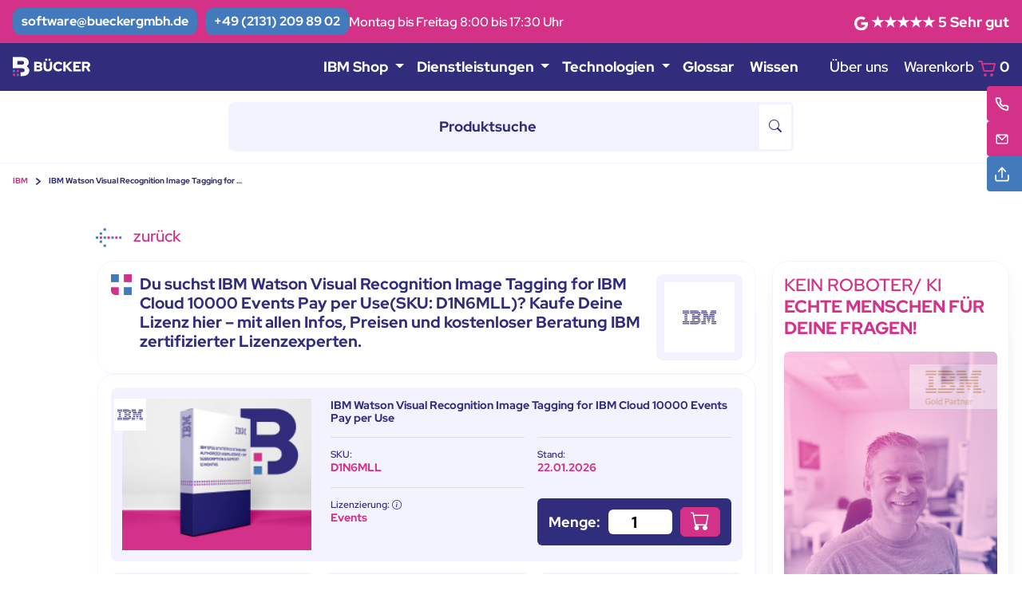

--- FILE ---
content_type: text/html; charset=UTF-8
request_url: https://bueckergmbh.de/Kauf-IBM-D1N6MLL/IBM-Watson-Visual-Recognition-Image-Tagging-for-IBM-Cloud-10000-Events-Pay-per-Use
body_size: 23943
content:
<!DOCTYPE html>
<html lang="de">
    <head>
                        <meta content="IBM Lizenzexperten ➤ Finde Preise | Lizenzen | Infos zu (D1N6MLL) IBM Watson Visual Recognition Image Tagging for IBM Cloud 10000 Events Pay per Use" name="description"/>
    <meta name="keywords"
          content="IBM, Other Software, IBM Watson Visual Recognition Image Tagging for IBM Cloud 10000 Events Pay per Use, D1N6MLL"/>
    <meta http-equiv="last-modified" content="2026-01-22"/>
    <!--open graph -->
<meta property="og:title" content="IBM Lizenz kaufen 2026|&gt; IBM Gold Partner Bücker GmbH" />
<meta property="og:type" content="website" />
<meta property="og:image" content="https://bueckergmbh.de/assets/images/placeholder/product_ibm-spss.jpg" />
<meta property="og:url" content="https://bueckergmbh.de/Kauf-IBM-D1N6MLL/IBM-Watson-Visual-Recognition-Image-Tagging-for-IBM-Cloud-10000-Events-Pay-per-Use" />
<meta property="og:description" content="IBM Lizenzexperten ➤ Finde Preise | Lizenzen | Infos zu (D1N6MLL) IBM Watson Visual Recognition Image Tagging for IBM Cloud 10000 Events Pay per Use" />
<meta property="og:locale" content="de_DE" />
<meta property="og:locale:alternate" content="de_AT" />
<meta property="og:locale:alternate" content="de_CH" />
<!--x twiter -->
<meta property="twitter:title" content="IBM Lizenz kaufen 2026|&gt; IBM Gold Partner Bücker GmbH" />
<meta name="twitter:site" content="@BueckerGmbH">
<meta property="twitter:card" content="summary" />
<meta property="twitter:image" content="https://bueckergmbh.de/assets/images/placeholder/product_ibm-spss.jpg" />
<meta property="twitter:description" content="IBM Lizenzexperten ➤ Finde Preise | Lizenzen | Infos zu (D1N6MLL) IBM Watson Visual Recognition Image Tagging for IBM Cloud 10000 Events Pay per Use" />
                <!-- Required meta tags -->
        <meta charset="utf-8"/>
        <meta
            name="viewport"
            content="width=device-width, initial-scale=1, shrink-to-fit=no"
        />
        <!-- Favicon icon-->
        <link
            rel="shortcut icon"
            type="image/x-icon"
            href="https://bueckergmbh.de/assets/images/favicon/favicon.ico"
        />
        <link
            rel="shortcut icon"
            href="https://bueckergmbh.de/assets/images/favicon/favicon-32x32.png"
            type="image/png"
            sizes="32x32"
        />
            <link
                rel="shortcut icon"
                href="https://bueckergmbh.de/assets/images/favicon/favicon-16x16.png"
                type="image/png"
                sizes="16x16"
            />
        <link
            rel="apple-touch-icon"
            href="https://bueckergmbh.de/assets/images/favicon/apple-touch-icon.png"
            type="image/png"
            sizes="256x256"
        />
        <link rel="manifest" href="https://bueckergmbh.de/assets/images/favicon/manifest.webmanifest">
        <!-- Libs CSS -->

        <!-- Theme CSS -->
        <link rel="stylesheet" href="https://bueckergmbh.de/assets/css/theme.min.css?1">
        <link rel="stylesheet" href="https://bueckergmbh.de/assets/css/main.css?3">
        <link rel="stylesheet" href="https://bueckergmbh.de/assets/css/aos.css" />

                        <title>IBM Lizenz kaufen 2026|&gt; IBM Gold Partner Bücker GmbH</title>
    <script type="application/ld+json">
    {
      "@context": "https://schema.org/",
      "@type": "Product",
      "name": "IBM Watson Visual Recognition Image Tagging for IBM Cloud 10000 Events Pay per Use",
      "image": "https://bueckergmbh.de/assets/images/placeholder/product_ibm-spss.jpg",
      "description": "IBM Lizenzexperten ➤ Finde Preise | Lizenzen | Infos zu (D1N6MLL) IBM Watson Visual Recognition Image Tagging for IBM Cloud 10000 Events Pay per Use",
      "sku": "D1N6MLL",
      "mpn": "5737A24",
      "brand": {
        "@type": "Brand",
        "name": "IBM"
      },
      "offers": {
        "@type": "Offer",
        "url": "https://bueckergmbh.de/Kauf-IBM-D1N6MLL/IBM-Watson-Visual-Recognition-Image-Tagging-for-IBM-Cloud-10000-Events-Pay-per-Use",
        "priceCurrency": "EUR",
        "price": 19.22,
        "priceValidUntil": "9999-12-31",
        "itemCondition": "https://schema.org/NewCondition",
        "availability": "https://schema.org/InStock"
      }
    }
</script>
<script type='application/ld+json'>
    {
  "@context": "https://schema.org",
  "@type": "FAQPage",
  "mainEntity": [
    {
      "@type": "Question",
      "name": "Wie viel kostet IBM Watson Visual Recognition Image Tagging for IBM Cloud 10000 Events Pay per Use (SKU: D1N6MLL )?",
      "acceptedAnswer": {
        "@type": "Answer",
        "text": "Der offizielle IBM Listenpreis (UVP) dieser Lizenz beträgt laut IBM 19.22 Euro netto
                    (Stand: 22.01.2026 , gültig für Deutschland).
                    Dein tatsächlich gültige Preis hängt von deinem Vertrag und deiner IBM-Einstufung ab. Die Bücker GmbH
                    ermittelt das gerne für dich und erstellt ein individuelles Angebot. Beim Erwerb mehrerer
                    Lizenzen bekommst du gelegentlich auch einen besonderen Projektpreis. Dieser wird vom IBM
                    Business Partner mit dem Großhändler und IBM ausgehandelt."
      }
    },
            {
      "@type": "Question",
      "name": "Wie bekomme ich IBM Watson Visual Recognition Image Tagging for IBM Cloud 10000 Events Pay per Use (SKU: D1N6MLL ) zum besten Preis?",
      "acceptedAnswer": {
        "@type": "Answer",
        "text": "Gold Partner, durch eine individuelle Preisanfrage.
                    IBM ermittelt die Konditionen anhand deiner Vertrags- und Kundeneinstufung – wir übernehmen das für dich und sichern dir
                    den besten verfügbaren Rabatt. Je nach Umfang könnte es auch einen besonderen Projektpreis (SBO) geben."
      }
    },        {
      "@type": "Question",
      "name": "Wie komme ich als Neukunde an eine IBM Lizenz?",
      "acceptedAnswer": {
        "@type": "Answer",
        "text": "Wenn du IBM Software zum ersten Mal nutzen möchtest, ist die Bücker GmbH einer der besten Ansprechpartner für IBM Neukunden.
                        Als IBM Gold Partner mit jahrzehntelanger IBM Lizenz-Expertise begleiten wir dich von Anfang an – schnell, unabhängig und zuverlässig.
                        Wir sind auf IBM spezialisiert und bieten Expertenberatung für über 1.000 IBM Produkte mit über 23.000 Lizenzvarianten.
                        
                        Da es oft mehrere Lizenzmodelle mit unterschiedlichen Preisen für eine Software gibt, solltest du dich frühzeitig mit den
                        Optionen und Kosten beschäftigen. Du bekommst die gleiche Software als Kauf- oder Mietlizenz oder in einem Paket (Bundel).
                        Durch eine frühe Preisanfrage bekommst du Klarheit über den finanziellen Rahmen, Lizenzoptionen und kannst fundiert entscheiden."
      }
    },        {
      "@type": "Question",
      "name": "Brauche ich einen IBM Passport Advantage Vertrag, um eine Lizenz zu kaufen?",
      "acceptedAnswer": {
        "@type": "Answer",
        "text": "Ja, für die meisten IBM Softwareprodukte ist ein Passport Advantage Vertrag erforderlich. IBM Passport Advantage ist das
                        zentrale Lizenz- und Vertragsmodell für IBM Software. Falls du noch keinen Vertrag hast, richtet die Bücker GmbH diesen
                        kostenlos bei IBM für dich ein. Bestehende Verträge können einfach weiterverwendet werden."
      }
    },        {
      "@type": "Question",
      "name": "Woher weiß ich, ob mein Unternehmen schon einen IBM Vertrag hat?",
      "acceptedAnswer": {
        "@type": "Answer",
        "text": "Ob bereits ein IBM Passport Advantage Vertrag besteht, prüft die Bücker GmbH also dein IBM Business Partner im Rahmen der
                        Lizenzanfrage für dich. Manche Firmen haben sogar mehrere Verträge und es ist wichtig den richtigen zu wählen, denn davon
                        hängt auch der Preis der Lizenz ab! Falls deine Firma keinen Vertrag hat richten wir deinen Vertrag kostenlos bei IBM ein
                        – schnell und unkompliziert."
      }
    },        {
      "@type": "Question",
      "name": "Kann ich IBM Software auch direkt bei IBM kaufen – oder nur über einen Business Partner?",
      "acceptedAnswer": {
        "@type": "Answer",
        "text": "IBM vertreibt Softwarelösungen ausschließlich über ein zertifiziertes Partnernetzwerk. Ein Direktkauf bei IBM ist nicht vorgesehen – die Bestellung läuft immer über autorisierte IBM Business Partner.
                        
                        Die Bücker GmbH ist IBM Gold Partner und übernimmt für dich die komplette Abwicklung: von der Preisklärung über die Vertragszuordnung bis zur technischen Bereitstellung. Du bekommst alle Leistungen aus einer Hand – inklusive Beratung, Support und Abstimmung mit IBM und Distribution im Hintergrund."
      }
    },        {
      "@type": "Question",
      "name": "Warum kann ich IBM Software nicht direkt bei IBM bestellen?",
      "acceptedAnswer": {
        "@type": "Answer",
        "text": "IBM hat den Vertrieb seiner Software vollständig auf ein Partnernetzwerk ausgelagert. Das bedeutet: Ein Direktkauf bei IBM ist nicht vorgesehen – alle Lizenzen werden über zertifizierte IBM Business Partner bereitgestellt.
                        
                        Die Bücker GmbH ist einer dieser ausgewählten Partner mit Gold-Status und begleitet dich beim gesamten Prozess: von der Preisklärung über den Vertragsabgleich bis zur technischen Freischaltung."
      }
    },        {
      "@type": "Question",
      "name": "Wie lange dauert es, bis ich meine IBM Lizenz erhalte?",
      "acceptedAnswer": {
        "@type": "Answer",
        "text": "In der Regel wird die Softwarelizenz nach Vertragszuordnung innerhalb weniger Werktage aktiviert. Sobald alles freigeschaltet ist, erhältst du Zugriff auf alle notwendigen Dateien und Lizenzinformationen. Die Bücker GmbH begleitet dich aktiv durch den gesamten Prozess und informiert dich über jeden Schritt."
      }
    },        {
      "@type": "Question",
      "name": "Wie funktioniert die elektronische Lieferung (ESD)?",
      "acceptedAnswer": {
        "@type": "Answer",
        "text": "Nach der Bestellung wird dir die Software elektronisch zur Verfügung gestellt. Du erhältst über das IBM-Portal Zugriff auf Installationsdateien und Lizenzinformationen. Die Bücker GmbH kümmert sich den Lizenzschein und um die Aktivierung und stellt so sicher, dass alles korrekt zugeordnet ist."
      }
    },        {
      "@type": "Question",
      "name": "Kann ich meine IBM Lizenz später erweitern oder umstellen?",
      "acceptedAnswer": {
        "@type": "Answer",
        "text": "Ja – bei IBM Softwarelizenzen kannst du in vielen Fällen zusätzliche Nutzer hinzufügen, Module ergänzen oder auf ein anderes Lizenzmodell umstellen, z.B. von Authorized zu Concurrent User. Auch ein Wechsel auf eine Edition mit mehr Funktionsumfang ist möglich.
                        
                        Ob und wie das geht, hängt vom bestehenden IBM Vertrag, der Laufzeit der aktuellen Lizenz und der Produktkombination ab. Die Bücker GmbH prüft alle vertraglichen und technischen Voraussetzungen und erstellt dir ein passendes Upgrade- oder Erweiterungsangebot.
                        
                        Auf Wunsch beraten wir dich auch zu strategisch sinnvollen Lizenzänderungen im Rahmen von Vertragsverlängerungen oder bei organisatorischen Änderungen in deinem Unternehmen."
      }
    },        {
      "@type": "Question",
      "name": "Welche SKU gehört zu IBM Watson Visual Recognition Image Tagging for IBM Cloud 10000 Events Pay per Use?",
      "acceptedAnswer": {
        "@type": "Answer",
        "text": "Die SKU (Artikelnummer) für IBM Watson Visual Recognition Image Tagging for IBM Cloud 10000 Events Pay per Use lautet D1N6MLL . Diese Information ist wichtig für die Angebotserstellung
                        und Vertragszuordnung bei IBM. Es gibt viele ähnlich klingenden Softwarebezeichnungen aber die SKU ist eineindeutig. Die Bücker GmbH nutzt sie,
                        um deine Lizenz korrekt zu erfassen und die Bestellung reibungslos abzuwickeln."
      }
    },        {
      "@type": "Question",
      "name": "Wo bekomme ich eine Testversion von IBM Watson Visual Recognition Image Tagging for IBM Cloud 10000 Events Pay per Use? (SKU:D1N6MLL)?",
      "acceptedAnswer": {
        "@type": "Answer",
        "text": "Manche IBM Software kannst du über deine IBMid direkt herunterladen, andere werden ausschließlich vom IBM Produktexperten individuell bereitgestellt. Die IBMid ist deine kostenlose persönliche Benutzererkennung. Es gibt oft verschiedene Editions mit unterschiedlichen Preisen und Lizenzierungsoptionen einer Software bei IBM. Am besten fragst du frühzeitig die Lizenzexperten der Bücker GmbH was die unterschiedlichen Lizenzen kosten."
      }
    }      ]
}
</script>
            </head>

    <body>
        <div class="skippy visually-hidden-focusable overflow-hidden bg-secondary">
            <div class="container-xl">
                <a class="d-inline-flex p-2 m-1 fs-3" href="#main">Skip to main content</a>
            </div>
        </div>

        <div class="bg-primary d-none d-lg-block">
            <div class="container-xxl py-2">
                <div class="gap-2 d-flex justify-content-start align-items-center">
                    <a
                        href="mailto:software@bueckergmbh.de
?subject=Software-Anfrage"
                        class="btn btn-info me-md-2 rounded-4 py-1 px-2 fw-bold"
                        type="button"
                    >
                        software@bueckergmbh.de
                    </a>
                    <a
                        href="tel:+4921312098902
"
                        class="btn btn-info rounded-4 p-0 py-1 px-2 fw-bold"
                        type="button">
                        +49 (2131) 209 89 02
                    </a>
                    <p class="text-white small mb-0 d-none d-md-block">
                        Montag bis Freitag 8:00 bis 17:30 Uhr
                    </p>
                    <div
                        class="text-white d-flex align-items-center gap-2 fw-bold ms-auto d-none d-lg-block"
                    >
                        <a href="https://bueckergmbh.de/Referenzen" style="color: white;text-decoration: none">
                            <img
                                src="https://bueckergmbh.de/assets/images/icons/google_g.png"
                                width="17.69"
                                height="17.69"
                                alt="Google Bewertungen"
                            />
                            <span >
                               ★★★★★
                            </span>
                            <span>5</span>
                            <span>Sehr gut</span>
                        </a>
                    </div>
                </div>
            </div>
        </div>

        <!-- Navbar-->

        <!-- Navbar -->

        <nav class="navbar navbar-expand-lg bg-secondary">
            <div class="container-xxl">
                <!-- Brand -->
                <div class="d-flex col-2">
                    <a class="navbar-brand me-2 d-flex align-items-center" href="/">
                        <img
                            src="https://bueckergmbh.de/assets/images/logos/buecker-gmbh-logo.svg"
                            height="25"
                            alt="Bücker GmbH Logo"
                            loading="lazy"
                        />
                    </a>
                </div>
                <!-- Brand -->
                <button
                    class="navbar-toggler"
                    type="button"
                    data-bs-toggle="offcanvas"
                    data-bs-target="#offcanvasNavbar"
                    aria-controls="offcanvasNavbar"
                >
                    <span class="navbar-toggler-icon">Menü</span>
                </button>
                <div
                    class="offcanvas offcanvas-end"
                    tabindex="-1"
                    id="offcanvasNavbar"
                    aria-labelledby="offcanvasNavbarLabel"
                >
                    <div class="offcanvas-header">
                        <button
                            type="button"
                            class="btn-close ms-auto text-white"
                            data-bs-dismiss="offcanvas"
                            aria-label="Close"
                        ></button>
                    </div>
                    <div class="offcanvas-body offset-lg-1 offset-xl-2">
                        <!-- #region Center elements -->
                        <ul class="navbar-nav flex-lg-row d-flex">
                            <li class="nav-item dropdown">
                                <a class="nav-link dropdown-toggle" href="#" id="navbarDropdown" role="button" data-bs-toggle="dropdown" aria-expanded="false">
                                    IBM Shop
                                </a>
                                <ul class="dropdown-menu" aria-labelledby="navbarDropdown">
                                    <li><a class="dropdown-item" href="https://bueckergmbh.de/ibm-shop">IBM Lizenz-Shop</a></li>
                                    <li><a class="dropdown-item" href="https://bueckergmbh.de/ibm-software-katalog ">IBM Software-Katalog</a></li>
                                </ul>
                            </li>
                            <li class="nav-item dropdown">
                                <a class="nav-link dropdown-toggle" href="#" id="navbarDropdown" role="button" data-bs-toggle="dropdown" aria-expanded="false">
                                    Dienstleistungen
                                </a>
                                <ul class="dropdown-menu" aria-labelledby="navbarDropdown">
                                    <li><a class="dropdown-item" href="https://bueckergmbh.de/Dienstleistungen">Unsere Leistungen</a></li>
                                    <li><a class="dropdown-item" href="https://bueckergmbh.de/it-support">IT Support</a></li>
                                    <li><a class="dropdown-item" href="https://bueckergmbh.de/hcl-domino-support">HCL Domino Support</a></li>
                                    <li><a class="dropdown-item" href="https://bueckergmbh.de/ISAE-3402-zertifizierung">ISAE 3402 Zertifizierung</a></li>
                                </ul>
                            </li>
                            <li class="nav-item dropdown">
                                <a class="nav-link dropdown-toggle" href="#" id="navbarDropdown" role="button" data-bs-toggle="dropdown" aria-expanded="false">
                                    Technologien
                                </a>
                                <ul class="dropdown-menu" aria-labelledby="navbarDropdown">
                                    <li><a class="dropdown-item" href="https://bueckergmbh.de/ibm-spss-kaufen">IBM SPSS Statistics</a></li>
                                    <li><a class="dropdown-item" href="https://bueckergmbh.de/ibm-spss-modeler">IBM SPSS Modeler</a></li>
                                    <li><a class="dropdown-item" href="https://bueckergmbh.de/ibm-spss-amos">IBM SPSS Amos</a></li>
                                    <li><a class="dropdown-item" href="https://bueckergmbh.de/ibm-storage-protect-lizenzberatung">IBM Storage Protect</a></li>
                                    <li><a class="dropdown-item" href="https://bueckergmbh.de/hcl-business-partner">HCL Software</a></li>
                                    <li><a class="dropdown-item" href="https://bueckergmbh.de/home/ibm-hcl-lizenzmanagement">HCL Notes / Domino</a></li>
                                    <li><a class="dropdown-item" href="https://bueckergmbh.de/ytria-ez-suite-domino">Ytria EZ Suite</a></li>
                                    <li><a class="dropdown-item" href="https://bueckergmbh.de/OnTime-Gruppenkalender">OnTime Kalender</a></li>
                                    <li><a class="dropdown-item" href="https://bueckergmbh.de/Microsoft-Azure-CSP">Microsoft CSP</a></li>
                                    <li><a class="dropdown-item" href="https://bueckergmbh.de/Outlook-Onedrive-Integration">Attach2Cloud</a></li>
                                    <!--
                                    <li><a class="dropdown-item" href="#">Another action</a></li>
                                    <li><hr class="dropdown-divider"></li>
                                    <li><a class="dropdown-item" href="#">Something else here</a></li>
                                    -->
                                </ul>
                            </li>
                            <li class="nav-item me-3 me-lg-1">
                                <a class="nav-link" href="https://bueckergmbh.de/Glossar">
                                    Glossar
                                </a>
                            </li>
                            <li class="nav-item me-3 me-lg-1">
                                <a class="nav-link" href="https://bueckergmbh.de/Blog">
                                    Wissen
                                </a>
                            </li>
                        </ul>
                        <!-- #endregion Center elements -->
                        <!-- #region Right elements -->
                        <ul
                            class="navbar-nav flex-row ms-lg-auto justify-content-center justify-content-lg-end" id="navCart"
                        >
                            <li class="nav-item me-3 me-lg-1">
                                <a
                                    class="nav-link d-sm-flex align-items-sm-center fw-medium"
                                    href="https://bueckergmbh.de/Uber-uns"
                                >
                                    Über uns
                                </a>
                            </li>
                            <li class="nav-item">
                                <a class="nav-link fw-medium pe-0" href="https://bueckergmbh.de/warenkorb">
                                    Warenkorb
                                    <svg
                                        fill="none"
                                        height="24"
                                        viewBox="0 0 24 24"
                                        width="24"
                                        xmlns="http://www.w3.org/2000/svg"
                                        class="text-primary"
                                    >
                                        <g
                                            stroke="currentColor"
                                            stroke-linecap="round"
                                            stroke-linejoin="round"
                                            stroke-width="2"
                                        >
                                            <path
                                                d="m10 21c.5523 0 1-.4477 1-1s-.4477-1-1-1c-.55228 0-1 .4477-1 1s.44772 1 1 1z"
                                            />
                                            <path
                                                d="m18 21c.5523 0 1-.4477 1-1s-.4477-1-1-1-1 .4477-1 1 .4477 1 1 1z"
                                            />
                                            <path
                                                d="m2 3h3.5s.41294 1.82843.67753 3c.52869 2.34099 1.25482 5.5562 1.68083 7.4425.20594.9118 1.01562 1.5575 1.95044 1.5575h8.5869c.9374 0 1.749-.6511 1.9523-1.5661l1.652-7.4339"
                                            />
                                            <path d="m22 6h-15.5"/>
                                        </g>
                                    </svg>
                                    <!-- Items in Cart -->
                                    <span class="fw-bold" id="cart-count" > 0 </span>
                                </a>
                            </li>
                        </ul>
                        <!-- #endregion Right elements -->
                    </div>
                </div>
            </div>
        </nav>

        <!-- Search form -->
        <div class="container-fluid d-flex justify-content-center py-3 border-bottom">
            <div class="input-group d-flex product-search">
                <div class="input-group">
                    <input
                        id="search"
                        name="search"
                        type="search"
                        value=""
                        autocomplete="off"
                        class="form-control rounded-start-3 border-0"
                        placeholder="Produktsuche"
                        aria-label="Produktsuche"
                        aria-describedby="Produktsuche"
                    />
                    <button class="btn" type="button" id="Produktsuche" onclick="document.location='https://bueckergmbh.de/search/empty/0/none/grid/'+$('#search').val()" style="border: 3px solid rgb(243, 242, 255);border-left: 0">
                        <i class="bi bi-search"></i>
                    </button>
                </div>
            </div>
        </div>

            <!-- #region Breadcrumbs -->
    <div class="container-xxl">
        <nav aria-label="breadcrumb">
            <ol class="breadcrumb pt-3 pb-4 d-flex align-items-center fw-bold">
                <li class="breadcrumb-item"><a href="https://bueckergmbh.de/ibm-shop">IBM</a></li>
                <li class="breadcrumb-item active" aria-current="page">IBM Watson Visual Recognition Image Tagging for …</li>
            </ol>
        </nav>
    </div>

    <!-- #endregion Breadcrumbs -->

    <div id="page-wrapper" class="product-page">
        <main id="main" class="pt-3">
            <div class="container-xxl">
                <!-- #region Back Btn -->
                <div
                    class="product-content col-12 col-lg-9 col-xl-8 offset-xl-1 d-flex flex-column gap-4"
                >
                    <div class="mb-4">
                        <a
                            class="btn btn-back text-primary fw-medium fs-6"
                            href="javascript:history.back()"
                        >
                            <img
                                src="https://bueckergmbh.de/assets/images/icons/arrow_back.svg"
                                alt="Pfeil zurück"
                                width="33"
                                height="24"
                                class="me-2"
                            />
                            zurück
                        </a>
                    </div>

                </div>
                <!-- #endregion Back Btn -->
                <div class="product_top row">
                    <div
                        class="product-content col-12 col-lg-9 col-xl-8 offset-xl-1 d-flex flex-column gap-4"
                    >
                        <!-- #region product top name -->

                        <section>
                            <div
                                class="content-box d-flex flex-column flex-sm-row product_name"
                            >
                                <div class="d-flex flex-row">
                                    <img
                                        src="https://bueckergmbh.de/assets/images/logos/buecker-gmbh-logo-bildmarke.svg"
                                        alt="Bücker GmbH Logo"
                                        width="26"
                                        height="26"
                                        class="me-2"
                                    />
                                    <h1 class="text-secondary fw-bold fs-6 me-5">
                                        <!-- Product name -->
                                        Du suchst  IBM Watson Visual Recognition Image Tagging for IBM Cloud 10000 Events Pay per Use(SKU: D1N6MLL)? Kaufe Deine Lizenz hier – mit allen Infos, Preisen und kostenloser Beratung
                                        IBM zertifizierter Lizenzexperten.

                                    </h1>
                                </div>
                                <div
                                    class="border border-10 rounded-3 flex-shrink-0 d-flex justify-content-center align-items-center order-first order-sm-last ms-auto mb-3 mb-sm-0 product-logo"
                                >
                                    <img
                                        src="https://bueckergmbh.de/assets/images/placeholder/ibm-logo.svg"
                                        alt="IBM Logo"
                                    />
                                </div>
                            </div>
                        </section>

                        <!-- #endregion product top name -->

                        <section>
                            <div class="container-lg content-box">
                                <div class="row g-3">
                                    <!-- #region product form wrapper -->
                                    <div class="col-12 content-box_inner">
                                        <div class="bg-light rounded-3 p-3">
                                            <!-- #region product form -->
                                            <div
                                                id="product-form"
                                                class="product-form d-flex flex-row"
                                            >
                                                <div class="row">
                                                    <!-- Product Image -->
                                                    <div
                                                        class="col-12 col-md-4 mb-3 mb-md-0 product_img position-relative pe-3">
                                                        <img
                                                            src="https://bueckergmbh.de/assets/images/placeholder/product_ibm-spss.jpg"
                                                            alt="IBM Watson Visual Recognition Image Tagging for IBM Cloud 10000 Events Pay per Use"
                                                            class="w-100 h-100  object-fit-cover"
                                                        />
                                                        <!-- Product Img Manufacturer Logo -->
                                                        <img
                                                            src="https://bueckergmbh.de/assets/images/placeholder/ibm-logo.svg"
                                                            alt="IBM Logo"
                                                            class="position-absolute top-0 start-0 p-1 bg-white"
                                                            height="40"
                                                            width="40"
                                                        />
                                                    </div>

                                                    <div class="col-12 col-md-8 product-info">
                                                        <h2 class="fs-3 mb-4 text-secondary fw-bold">
                                                            <!-- Product name -->
                                                            IBM Watson Visual Recognition Image Tagging for IBM Cloud 10000 Events Pay per Use
                                                        </h2>
                                                        <div class="row g-4 fs-2 lh-sm">
                                                            <div class="col-6">
                                                                <div
                                                                    class="border-top border-grey pt-3 product-info_box"
                                                                >
                                                                    SKU:
                                                                    <span
                                                                        class="fs-3 text-primary fw-bold d-block"
                                                                    >
                                                                             D1N6MLL
                                                                        </span>
                                                                </div>
                                                            </div>
                                                            <div class="col-6 col-md-6 col-lg-6">
                                                                <div
                                                                    class="border-top border-grey pt-3 product-info_box"
                                                                >
                                                                    Stand:
                                                                    <span class="fs-3 text-primary fw-bold d-block">
                                                                    22.01.2026
                                                                </span>
                                                                </div>
                                                            </div>
                                                            <div class="col-6 col-lg-4 col-xl-6">
                                                                <div
                                                                    class="border-top border-grey pt-3 product-info_box"
                                                                >
                                                                    Lizenzierung:
                                                                    <a type="button" data-bs-container="body"
                                                                       data-bs-toggle="popover"
                                                                       data-bs-trigger="hover focus"
                                                                       data-bs-placement="top"
                                                                       data-bs-content="Es gibt über 150 verschiedene Abrechnungsarten bei den Herstellern.
    Einige haben wir in unserem Glossar erklärt.
    Da immer wieder neue hinzukommen rufen Sie uns bei Fragen einfach an.">
                                                                        <i class="bi bi-info-circle"></i>
                                                                    </a>
                                                                    <span
                                                                        class="fs-3 text-primary fw-bold d-block">Events</span>
                                                                </div>
                                                            </div>
                                                            <div class="col-12 col-sm-6 col-lg-8 col-xl-6">
                                                                <div
                                                                    class="bg-secondary text-white rounded h-75 mt-3 d-flex align-items-center p-3 fs-5 fw-bold g-3 justify-content-between"
                                                                >
                                                                    Menge:
                                                                    <input
                                                                        type="number"
                                                                        name="amount"
                                                                        id="amount"
                                                                        min="1"
                                                                        value="1"
                                                                        step="1"
                                                                        class="rounded border-0 fs-6 fw-bold text-center"
                                                                    />
                                                                    <button class="btn btn-primary py-1"
                                                                            data-part-number="D1N6MLL"
                                                                            style="padding-top: 0.2rem;padding-bottom: 0.2rem;"
                                                                            type="button" onclick="addToCart(this)">
                                                                        <i id="cart-icon" class="bi bi-cart fs-8"></i>
                                                                    </button>
                                                                </div>
                                                            </div>
                                                        </div>
                                                    </div>
                                                </div>
                                            </div>
                                            <!-- #endregion product form -->
                                        </div>
                                    </div>
                                    <!-- #endregion product form wrapper -->

                                    <!-- #region product info boxes -->
                                    <div class="col-12 col-md-4 fs-2 fw-medium product_infobox-wrapper">
                                        <div
                                            class="bg-light d-flex flex-column flex-sm-row flex-md-column justify-content-between text-center text-md-start p-3 rounded-3 h-100">
                                            <div class="px-2 product-info_box">
                                                Listenpreis:
                                                <div class="fs-3 text-primary fw-bold d-block position-relative">
                                                    19,22 Euro
                                                    netto
                                                    <img src="https://bueckergmbh.de/assets/images/pink_strokes/5.gif"
                                                         alt="IBM pinker Strich" width="147" height="74"
                                                         class="position-absolute" id="pink-strike">
                                                </div>
                                            </div>
                                            <hr class="my-4"/>
                                            <div class="px-2 product-info_box position-relative">
                                            <span class="fs-3 text-primary fw-bold d-block">
                                                Wusstest du, dass IBM jeden Kunden indiviuell preislich über eine KI einstuft?
                                            </span>
                                            </div>
                                        </div>
                                    </div>
                                    <div class="col-12 col-md-4 fs-2 fw-medium">
                                        <div
                                            class="bg-light d-flex flex-column flex-sm-row flex-md-column justify-content-between text-center text-md-start p-3 rounded-3 h-100"
                                        >
                                            <div class="px-2 pt-0 product-info_box">
                                                Preise gültig ab:
                                                <span class="fs-3 text-primary fw-bold d-block">
														01.12.2025
													</span>
                                            </div>
                                            <hr class="my-2"/>
                                            <div class="px-2 product-info_box">
                                                Preisliste:
                                                <span class="fs-3 text-primary fw-bold d-block">
														SaaS
													</span>
                                            </div>
                                            <hr class="my-2"/>
                                            <div class="px-2 product-info_box">
                                                Land:
                                                <span class="fs-3 text-primary fw-bold d-block">
														DEU
													</span>
                                            </div>
                                        </div>
                                    </div>
                                    <div class="col-12 col-md-4 fs-2 fw-medium">
                                        <div
                                            class="bg-light d-flex flex-column flex-sm-row flex-md-column justify-content-between text-center text-md-start p-3 rounded-3 h-100"
                                        >
                                            <div class="px-2 pt-0 product-info_box">
                                                Lizenzierungstyp:
                                                <span class="fs-3 text-primary fw-bold d-block">
														SaaS On Demand
													</span>
                                            </div>
                                            <hr class="my-2"/>
                                            <div class="px-2 product-info_box">
                                                Produktversion:
                                                <span class="fs-3 text-primary fw-bold d-block">
														N/AP
													</span>
                                            </div>
                                            <hr class="my-2"/>
                                            <div class="px-2 product-info_box">
                                                Währung:
                                                <span class="fs-3 text-primary fw-bold d-block">
														Euro
													</span>
                                            </div>
                                        </div>
                                    </div>
                                    <!-- #endregion product info boxes -->

                                    <!-- Direct offer btn -->
                                    <div class="col-12">
                                        <a onclick="init('328619')" href="#"
                                           class="btn btn-primary rounded w-100 fw-bold fs-5">
                                            Jetzt dein individuelle Lizenzangebot anfordern – mit Beratung vom Bücker!
                                        </a>
                                    </div>
                                </div>
                            </div>
                        </section>

                        <section>
                            <!-- #region product table -->
                            <div class="container-lg content-box product-table">
                                <div class="row g-3">
                                    <div class="col-12 content-box_inner">
                                        <div class="rounded-3 p-3" style="background-color: #fbfbff">
                                                                                                                                        <ul class="nav nav-tabs" id="myTab" role="tablist">
    <li class="nav-item" role="presentation">
        <button class="nav-link active" id="technic-tab" data-bs-toggle="tab" data-bs-target="#technic-tab-pane" type="button" role="tab" aria-controls="technic-tab-pane" aria-selected="true">Technische Details:</button>
    </li>
    <li class="nav-item" role="presentation">
        <button class="nav-link" id="prices-tab" data-bs-toggle="tab" data-bs-target="#prices-tab-pane" type="button" role="tab" aria-controls="prices-tab-pane" aria-selected="false">Preise:</button>
    </li>
    <li class="nav-item" role="presentation">
        <button class="nav-link" id="terms-tab" data-bs-toggle="tab" data-bs-target="#terms-tab-pane" type="button" role="tab" aria-controls="terms-tab-pane" aria-selected="false">Bedingungen:</button>
    </li>
</ul>
<div class="tab-content" id="myTabContent">
    <div class="tab-pane fade show active" id="technic-tab-pane" role="tabpanel" aria-labelledby="technic-tab" tabindex="0">
        <div class="table-responsive">
            <table class="table table-striped fs-3 product-table">
                <tbody>
                <tr>
                    <td>Produktname:</td>
                    <td><a href="https://bueckergmbh.de/Watson-Visual-Recognition-for-CLD" target="_blank">Watson Visual Recognition for CLD</a></td>
                </tr>
                <tr>
                    <td>Software-Bereich:</td>
                    <td> <a href="https://bueckergmbh.de/ibm-shop/software_brand=Other Software/0/a/grid" target="_blank">Other Software</a> </td>
                </tr>
                <tr>
                    <td>Produkt-Bezeichnung:</td>
                    <td>Cloud</td>
                </tr>
                <tr>
                    <td>Vertragscode:</td>
                    <td>PSPT OCS</td>
                </tr>
                                <tr>
                    <td>IBM Produkt-ID:</td>
                    <td>5737A24</td>
                </tr>
                                                <tr>
                    <td>Punkte:</td>
                    <td>0.00</td>
                </tr>
                                <tr>
                    <td>Ende Preisgültigkeit:</td>
                    <td>9999-12-31 00:00:00</td>
                </tr>
                <tr>
                    <td>Software Value Plus Produktgruppe:</td>
                    <td>IBM XaaS - Entry</td>
                </tr>
                <tr>
                    <td>Software Value Plus Bereich:</td>
                    <td>SW Value Plus Authorized</td>
                </tr>
                <tr>
                    <td>Produktuntergruppe:</td>
                    <td> <a href="https://bueckergmbh.de/ibm-shop/product_subgroup=Cloud/0/a/grid" target="_blank">Cloud</a> </td>
                </tr>
                <tr>
                    <td>Markenfamilie:</td>
                    <td> <a href="https://bueckergmbh.de/ibm-shop/brand_family=watsonx Orchestrate/0/a/grid" target="_blank">watsonx Orchestrate</a> </td>
                </tr>
                                                    <tr>
                        <td>svp_bl:</td>
                        <td>19,22 Euro</td>
                    </tr>
                                </tbody>
            </table>
        </div>
    </div>
    <div class="tab-pane fade" id="prices-tab-pane" role="tabpanel" aria-labelledby="prices-tab" tabindex="0">
        <div class="table-responsive">
            <table class="table table-striped fs-3 product-table">
                <tbody>
                <tr>
                    <td>Produktgrupe:</td>
                    <td>Cloud</td>
                </tr>
                <tr>
                    <td>IBM ID Beschreibung:</td>
                    <td>IBM Watson Visual Recognition for IBM Cloud</td>
                </tr>
                <tr>
                    <td>Abo-ID:</td>
                    <td>WAS VRIT BMX p 10,000 Events PPU</td>
                </tr>
                <tr>
                    <td>SaaS Lizenzierungstyp:</td>
                    <td>SaaS On Demand Part</td>
                </tr>
                <tr>
                    <td>Tier:</td>
                    <td>Granular Tier</td>
                </tr>
                <tr>
                    <td>Anzahl Tier:</td>
                    <td>1000.00</td>
                </tr>
                <tr>
                    <td>Mindestbestellmenge:</td>
                    <td>None</td>
                </tr>
                <tr>
                    <td>Preisperiode:</td>
                    <td></td>
                </tr>
                <tr>
                    <td>Vorrauszahlung:</td>
                    <td>0</td>
                </tr>
                <tr>
                    <td>monatliche Zahlung:</td>
                    <td>0</td>
                </tr>
                <tr>
                    <td>vierteljährige Zahlung:</td>
                    <td>0</td>
                </tr>
                <tr>
                    <td>jährliche Zahlung:</td>
                    <td>0</td>
                </tr>
                <tr>
                    <td>ereignisbasierte Zahlung:</td>
                    <td>0</td>
                </tr>
                <tr>
                    <td>Aktualisierung:</td>
                    <td></td>
                </tr>
                </tbody>
            </table>
        </div>
    </div>
    <div class="tab-pane fade" id="terms-tab-pane" role="tabpanel" aria-labelledby="terms-tab" tabindex="0">
        <div class="table-responsive">
            <table class="table table-striped fs-3 product-table">
                <tbody>
                <tr>
                    <td>Nutzungsgruppe:</td>
                    <td>IBM Watson Visual Recognition</td>
                </tr>
                <tr>
                    <td>URL Nutzungsgruppe:</td>
                    <td><a class="text-decoration-none" rel="nofollow" target="_blank" href="https://www.ibm.com/support/customer/csol/terms/?id=i128-0026">https://www.ibm.com/support/customer/csol/terms/?id=i128-0026</a></td>
                </tr>
                <tr>
                    <td>Abo-ID:</td>
                    <td>WAS VRIT BMX p 10,000 Events PPU</td>
                </tr>
                <tr>
                    <td>Servicegruppe:</td>
                    <td>IBM Watson Visual Recognition</td>
                </tr>
                <tr>
                    <td>URL Servicegruppe:</td>
                    <td><a class="text-decoration-none" rel="nofollow" target="_blank" href="https://www.ibm.com/support/customer/csol/terms/?id=i128-0026">https://www.ibm.com/support/customer/csol/terms/?id=i128-0026</a></td>
                </tr>
                <tr>
                    <td>SaaS Provider Code:</td>
                    <td>BLMX</td>
                </tr>
                <tr>
                    <td>Abrechnungseinheit:</td>
                    <td>10000</td>
                </tr>
                <tr>
                    <td>Abozeitraum PI:</td>
                    <td>Not Applicable</td>
                </tr>
                <tr>
                    <td>Abozeitraum PI Dauer:</td>
                    <td>Not Applicable</td>
                </tr>
                <tr>
                    <td>Verlängerungs PI:</td>
                    <td>Not Applicable</td>
                </tr>
                <tr>
                    <td>Verlängerungs PI Dauer:</td>
                    <td>Not Applicable</td>
                </tr>
                </tbody>
            </table>
        </div>
    </div>
</div>
                                                                                    </div>
                                    </div>
                                </div>
                            </div>
                            <!-- #endregion product table -->
                        </section>
                        <section>
                            <!-- #region product icons -->
                            <div class="container-lg content-box">
                                <div class="row g-5">
                                                                            <div class="col-6 col-sm-3 d-flex justify-content-center">
                                                                                        <a href="https://bueckergmbh.de/Zertifikate">
                                                <img
                                                    src="https://bueckergmbh.de/storage/images/badges/Turbonomic-by-IBM-Sales-Intermediate-blue.png"
                                                    alt="Turbonomic by IBM Sales Intermediate"
                                                    title="Dieser Badge-Erwerber hat praktisches Wissen über die Arbeit mit der Turbonomic Application Resource Management Plattform erlangt. Er versteht, wie Turbonomic funktioniert und wie es Kunden dabei unterstützt, die Leistung von Anwendungen zu gewährleisten, indem sichergestellt wird, dass Anwendungen genau dann die Ressourcen erhalten, die sie benötigen, wenn sie sie benötigen, und dabei Verschwendung zu vermeiden. Durch die Nutzung der im Lieferumfang enthaltenen Verkäuferressourcen kann der Erwerber die Fähigkeiten von Turbonomic ARM erfolgreich den Kunden demonstrieren."
                                                    class="p-3 img-fluid bg-white rounded box-shadow-1"
                                                    width="160"
                                                    height="160"
                                                />
                                            </a>
                                        </div>
                                                                            <div class="col-6 col-sm-3 d-flex justify-content-center">
                                                                                        <a href="https://bueckergmbh.de/Zertifikate">
                                                <img
                                                    src="https://bueckergmbh.de/storage/images/badges/IBM-Storage-Fusion-Technical-Sales-Intermediate-pink.png"
                                                    alt="IBM Storage Fusion Technical Sales Intermediate"
                                                    title="Dieser Badge-Erwerber hat sein Wissen darüber demonstriert, warum IBM Storage Fusion für Kunden wichtig ist. Er versteht, wie man Kundenansprachen beginnt und führt, eine Lösungsübersicht und Demo liefert, Erfolgsgeschichten sowie Anwendungsfälle teilt und die Wettbewerbslandschaft versteht. Der Badge-Erwerber kann den einzigartigen Wert, den IBM Storage Fusion den Kunden bietet, klar formulieren und demonstrieren."
                                                    class="p-3 img-fluid bg-white rounded box-shadow-1"
                                                    width="160"
                                                    height="160"
                                                />
                                            </a>
                                        </div>
                                                                        <div class="col-6 col-sm-3 d-flex justify-content-center">
                                        <a href="https://bueckergmbh.de/ibm-business-partner">
                                            <img
                                                src="https://bueckergmbh.de/assets/images/placeholder/ibm_gold-partner_logo-2.png"
                                                alt="IBM Cloud Pak Automation"
                                                class="p-3 img-fluid bg-white rounded box-shadow-1"
                                                width="160"
                                                height="160"
                                            />
                                        </a>
                                    </div>
                                    <div
                                        class="col-6 col-sm-3" style="color:#D43189;"
                                    >
                                        <a href="https://bueckergmbh.de/Referenzen" class="text-decoration-none">
                                            <div class="d-flex justify-content-left align-items-start mt-6 flex-column">
                                                <div>
                                                <span style="font-size: 2rem">
                                                   ★★★★★
                                                </span>
                                                </div>
                                                <div style="position: relative">
                                                    <img
                                                        src="https://bueckergmbh.de/assets/images/icons/google_g_p.png"
                                                        width="17.69"
                                                        height="17.69"
                                                        alt="Bücker GmbH Google Bewertungen"
                                                        style="margin: 4px 5px 0 0"
                                                    />
                                                    <span style="position: absolute;top: 4px;width: 150px;">
                                                5&nbsp;Sehr gut
                                            </span>
                                                </div>
                                            </div>
                                        </a>
                                    </div>
                                </div>
                            </div>
                            <!-- #endregion product icons -->
                        </section>
                        <section>
                            <!-- #region Product description -->
                            <div class="container-lg content-box">
                                <div class="row">
                                    <div class="col-12 mt-3">
                                        <div class="d-flex flex-row">
                                            <img
                                                src="https://bueckergmbh.de/assets/images/logos/buecker-gmbh-logo-bildmarke.svg"
                                                alt="Bücker GmbH Logo"
                                                width="26"
                                                height="26"
                                                class="me-2"
                                            />
                                            <h2 class="text-primary fw-bold fs-8 me-5 fw-bolder">
                                                So funktioniert der Lizenzkauf von IBM Watson Visual Recognition Image Tagging for IBM Cloud 10000 Events Pay per Use(SKU:  D1N6MLL) bei der Bücker GmbH?
                                            </h2>
                                        </div>
                                    </div>
                                    <div class="col-12 px-5 ms-4">
                                        <ol>
                                            <li>
                                                <b>Lizenztechnisch vom Business Partner beraten lassen.</b>
                                                <div class="mt-2">
                                                    Der Verkauf dieser Lizenz erfolgt über autorisierte IBM Partner (Bücker GmbH) im Rahmen des dreistufigen
                                                    IBM-Vertriebssystems. Da es oft mehrere Lizenzmodelle mit unterschiedlichen Preisen für eine Software
                                                    gibt, solltest du dich frühzeitig mit den Optionen und Kosten beschäftigen. Je nach Bedarf bekommst du
                                                    die Software als Kauflizenz, Mietlizenz oder als Paketlösung (Bundle).
                                                </div>
                                                <div class="mt-2">
                                                    Der offizielle IBM Listenpreis (UVP) für dieses Software beträgt
                                                    19,22 Euro netto<br>
                                                    Stand: 22.01.2026, gültig für Deutschland.
                                                </div>
                                                <div class="mt-2">
                                                    Bei der Bücker GmbH, deinem <a href="https://bueckergmbh.de/ibm-business-partner" class="text-decoration-none">IBM Gold Partner</a>, bist du genau richtig. Unsere Berater gehören zu den erfahrensten
                                                    und meist empfohlenen Ansprechpartnern für IBM Other Software-Software im deutschsprachigen Raum.
                                                </div>
                                            </li>
                                            <li class="my-2">
                                                <b>Lass deine Vertragsdetails bei IBM prüfen.</b>
                                                <div class="mt-2">
                                                    Dein Preis hängt von Deinem IBM Passport Advantage Vertrag ab. Wenn dein Unternehmen bereits über einen IBM
                                                    Passport Advantage Vertrag verfügt, ordnen wir die Lizenz diesem bestehenden Vertrag zu.
                                                </div>
                                                <div class="mt-2">
                                                    Falls noch kein Vertrag vorliegt, legen wir dein Unternehmen bei IBM neu an – schnell, kostenfrei und
                                                    unkompliziert. Und wenn du dir nicht sicher bist, ob ihr einen Vertrag oder vielleicht sogar mehrere
                                                    habt, dann finden unsere Lizenzberater das für dich raus.
                                                </div>
                                            </li>
                                            <li class="my-2">
                                                <b>Wähle dein IBM Lizenzmodell und bestell beim Business Partner.</b>
                                                <div class="mt-2">
                                                    Mit dem Fachwissen der Lizenzexperten solltest du nun die beste Entscheidung für deine IBM Lizenzierung treffen können.
                                                    Dabei ist dein aktueller Bedarf und insbesondere dein zukünftiger Bedarf maßgeblich. Wähle das beste Lizenzmodell
                                                    aus und bestell zu deinem Preis die Software bei der Bücker GmbH.
                                                </div>
                                            </li>
                                            <li class="my-2">
                                                <b>Erhalte deine IBM Software und den Lizenzschein.</b>
                                                <div class="mt-2">
                                                    Nach deiner Bestellung kümmern wir uns darum, dass du die Software als elektronische Lieferung (ESD) erhältst.
                                                    Du bekommst Zugriff auf die Installationsdateien, Lizenzdokumente und relevante IBM-Portalzugänge.
                                                </div>
                                                <div class="mt-2">
                                                    Für deine Unterlagen benötigst du auch den offiziellen Lizenzschein der IBM als Nachweiß in Fall von
                                                    Lizenprüfungen (Audits). Diesen bekommst du von uns zugeschickt.
                                                </div>
                                            </li>
                                            <li class="my-2">
                                                <b>Behalte den Überblick mit unserem IBM Lizenzmanagement.</b>
                                                <div class="mt-2">
                                                    Ein professionelles Lizenzmanagement hilft dir, den Überblick über deine IBM Lizenzen zu behalten.
                                                    Als IBM Gold Business Partner übernehmen wir das für dich – zuverlässig und individuell.
                                                </div>
                                                <div class="mt-2">
                                                    Bei den jährlichen Renewals (Support- & Updateverträgen) begleiten wir dich – proaktiv,
                                                    rechtzeitig und verlässlich. Unser Lizenzteam sorgt dafür, dass dein IBM-Setup dauerhaft aktuell, lizenzkonform und einsatzbereit bleibt.
                                                </div>
                                                <div class="mt-2">
                                                    Lizenzerweiterungen, -reduzierungen oder Wartungsanpassungen stimmen wir dabei individuell mit dir ab – genau abgestimmt auf deinen Bedarf.
                                                </div>
                                            </li>
                                        </ol>
                                    </div>
                                </div>
                                <div class="col-12 mt-3">
                                    <div class="d-flex flex-row">
                                        <img
                                            src="https://bueckergmbh.de/assets/images/logos/buecker-gmbh-logo-bildmarke.svg"
                                            alt="Bücker GmbH Logo"
                                            width="26"
                                            height="26"
                                            class="me-2"
                                        />
                                        <h2 class="text-primary fw-bold fs-8 me-5 fw-bolder">
                                            Wer ist mein Ansprechpartner für IBM Watson Visual Recognition Image Tagging for IBM Cloud 10000 Events Pay per Use?
                                        </h2>
                                    </div>
                                </div>
                                <div class="col-12">
                                    <p class="px-5 ms-4">
                                        Unsere Empfehlung:  <span class="text-primary">Dirk Krekeler</span> sie berät dich persönlich zu den passenden Optionen.<br>
                                        Tel: <a href="tel:+49021312098902" class="text-decoration-none">+49 (0)2131-209 89 02</a><br>
                                        Mail: <a href="mailto:d.krekeler@bueckergmbh.de" class="text-decoration-none">d.krekeler@bueckergmbh.de</a><br>
                                        Du kannst uns einfach eine Anfrage schicken – per E-Mail, telefonisch oder direkt über die Webseite. Anschließend erhältst du ein individuelles Angebot inklusive unverbindlicher Lizenzberatung.
                                    </p>
                                </div>
                                <div class="col-12 mt-3">
                                    <div class="d-flex flex-row">
                                        <img
                                            src="https://bueckergmbh.de/assets/images/logos/buecker-gmbh-logo-bildmarke.svg"
                                            alt="Bücker GmbH Logo"
                                            width="26"
                                            height="26"
                                            class="me-2"
                                        />
                                        <h2 class="text-primary fw-bold fs-8 me-5 fw-bolder">
                                            Warum solltest du IBM Watson Visual Recognition Image Tagging for IBM Cloud 10000 Events Pay per Use (SKU: D1N6MLL) über die Bücker GmbH lizenzieren?
                                        </h2>
                                    </div>
                                </div>
                                <div class="col-12">
                                    <p class="px-5 ms-4">
                                        Weil du bei uns die persönlichste und fundierteste IBM Lizenzberatung im deutschsprachigen Raum bekommst. Seit über 25
                                        Jahren unterstützen wir Unternehmen, Verbände und Behörden bei der IBM-Lizenzierung – herstellerunabhängig, transparent
                                        und immer im Sinne unserer Kunden.
                                    </p>
                                    <p class="px-5 ms-4">
                                        Unser Beratungsteam wurde dafür vielfach von IBM ausgezeichnet, unter anderem mit dem
                                        <a href="https://bueckergmbh.de/Zertifikate#:~:text=Bestseller%20Award" class="text-decoration-none">IBM Bestseller Award</a>.
                                        Über 3 Millionen vermittelte Softwarelizenzen und hunderte zufriedene Kunden bestätigen: Bücker ist die erste
                                        Wahl, wenn es um IBM Lizenzen und Add-ons geht.
                                    </p>
                                    <p class="px-5 ms-4">
                                        Unsere IBM Spezialisten kennen jede Lizenzart und finden für dich garantiert die beste Lösung – lizenzsicher, kosteneffizient
                                        und zukunftsfähig. Über hundert <a href="https://bueckergmbh.de/Zertifikate#:~:text=Badges%20und%20Zertis" class="text-decoration-none">IBM Zertifizierungen</a>
                                        garantieren dir die beste IBM Lizenz-Expertise. Das ist unser täglicher
                                        Job – und den lieben wir!
                                    </p>
                                    <p class="px-5 ms-4">
                                        Technisch spezialisierte Anbieter kennen sich oft sehr gut mit der einen Software selbst aus – aber sie übersehen häufig die
                                        lizenzrechtlichen Feinheiten, die gerade bei IBM entscheidend sind. Massenanbieter (Broadliner) wiederum bieten Software von
                                        unzähligen Herstellern an, doch ihre Beratung bleibt meist oberflächlich – insbesondere bei komplexen IBM Lizenzmodellen.
                                        Die Bücker GmbH dagegen vereint tiefes IBM-Lizenzwissen mit persönlicher Beratung und langjähriger Praxiserfahrung.
                                        Deshalb bekommen unsere Kunden nicht nur Lizenzen, sondern dauerhaft die besten Lizenzentscheidungen – rechtssicher,
                                        kostentransparent und individuell abgestimmt.
                                    </p>
                                    <p class="px-5 ms-4">
                                        Spricht direkt mit Dirk Krekeler unter <a href="tel:+49021312098902" class="text-decoration-none">+49 (0)2131-209 89 02</a>
                                        oder schreib an <a href="mailto:d.krekeler@bueckergmbh.de" class="text-decoration-none">d.krekeler@bueckergmbh.de</a>. Wir freuen uns darauf, gemeinsam mit dir die optimale Lizenzlösung zu finden.
                                    </p>
                                </div>
                            </div>
                            <!-- #endregion Product description -->
                        </section>
                    </div>


                    <!-- #region Product Sidebar -->
                    <aside class="col-12 col-lg-3 pt-3 pt-lg-0 product-aside_wrapper">
    <div class="sticky-top p-3 pt-4 rounded-5 product-aside">
        <h2 class="text-uppercase fs-7 lh-sm mb-4 text-primary">
            KEIN ROBOTER/ KI
            <span class="fw-bold d-block">
                ECHTE MENSCHEN FÜR DEINE FRAGEN!
            </span>
        </h2>
        <div class="product-aside_consultant-wrapper d-flex g-5 flex-column flex-sm-row flex-lg-column">
            <div class="consultant_img-wrapper rounded overflow-hidden position-relative mb-3">
                <img
                    src="https://bueckergmbh.de/storage/images/contact-persons/Berater_Dirk_Krekeler_1_1.jpg"
                alt="Dirk Krekeler"
                class="w-100 h-100 object-fit-cover"
                />
                <img
                    src="https://bueckergmbh.de/assets/images/placeholder/ibm_gold-partner_logo.png"
                    alt="IBM Gold Partner"
                    class="partner_logo"
                    height="56"
                    width="110"
                />
            </div>
            <div class="ps-sm-5 ps-lg-0 product-aside_name-wrapper">
                <div>
                    <p class="fs-4 fw-bold mb-0 pe-5">
                        Dirk Krekeler freut sich auf ein nettes Gespräch mit dir.
                    </p>
                    <p class="fs-3">Mo. bis Fr. von 8:00 bis 17:30 Uhr.</p>
                </div>
                <div class="product-aside_btn-wrapper">
                    <!-- CTA Btns -->
                    <a
                        href="tel:+49021312098902"
                        class="btn btn-sm btn-primary btn-sm fw-bold py-2"
                    >
                        <i class="bi bi-telephone me-1 fw-bold"></i>+49 (0)2131-209 89 02
                    </a>
                    <a
                        href="mailto:d.krekeler@bueckergmbh.de"
                        class="btn btn-primary fw-bold py-2 fs-3"
                    >
                        <i class="bi bi-envelope me-1 fw-bold"></i>
                        d.krekeler@bueckergmbh.de
                    </a>
                    <a
                        href="https://bueckergmbh.de/Ruckruf/2" rel="nofollow"
                        class="d-flex align-items-center pe-2 lh-1 text-decoration-none fw-medium fs-3 py-2 cta-arrow"
                    >
                        Soll Dirk Krekeler dich anrufen?
                        <img
                            src="https://bueckergmbh.de/assets/images/icons/arrow_forward.svg"
                            alt="Pfeil weiter"
                            width="33"
                            height="24"
                            class="ms-2"
                        /></a>
                </div>
            </div>
        </div>
    </div>
</aside>
                    <!-- #endregion Product Sidebar -->
                </div>
            </div>
                            <section>
                    <div class="container-xxl mb-3 mt-4">
                        <div class="content-box pb-6">
                            <div class="row">
                                <div class="col-12 col-lg-10 offset-lg-1">
                                    <div class="row mt-7">
                                        <div class="col-12">
                                            <div class="d-flex flex-row">
                                                <img
                                                    src="https://bueckergmbh.de/assets/images/logos/buecker-logo-bildmarke.svg"
                                                    alt="Bücker Logo"
                                                    width="26"
                                                    height="26"
                                                    class="me-2"
                                                />
                                                <div>
                                                    <h2
                                                        class="text-primary fs-8 text-uppercase me-5 fw-bolder"
                                                    >
                                                        Weitere Produkte:
                                                    </h2>
                                                </div>
                                            </div>
                                            <div class="row g-5">
                                                                                                    <article class="col-12 col-sm-6 col-lg-4 d-flex">
                                                        <div
                                                            class="milky-box rounded-5 px-4 py-5 box-shadow-1 align-content-stretch">
                                                            <a class="text-decoration-none"
                                                               href="https://bueckergmbh.de/Kauf-IBM-D1TV3LL/IBM-Master-Data-Management-on-Cloud-Premium-Small-Gold-Level-Managed-Services-paygo-per-Instance-pay-per-use-(labor-based)"><img
                                                                    src="https://bueckergmbh.de/assets/images/placeholder/product_ibm-spss.jpg"
                                                                    alt="IBM Master Data Management on Cloud Premium, Small, Gold Level Managed Services paygo per Instance, pay per use (labor based)"
                                                                    class="img-fluid mb-5"
                                                                /></a>
                                                            <p class="fs-4">
                                                                <a class="text-decoration-none"
                                                                   href="https://bueckergmbh.de/Kauf-IBM-D1TV3LL/IBM-Master-Data-Management-on-Cloud-Premium-Small-Gold-Level-Managed-Services-paygo-per-Instance-pay-per-use-(labor-based)">IBM Master Data Management on Cloud Premium, Small, Gold Level Managed Services paygo per Instance, pay per use (labor based)</a>
                                                            </p>

                                                            <hr class="my-5"/>
                                                            <p class="fs-4">
                                                                SKU: <a class="text-decoration-none"
                                                                        href="https://bueckergmbh.de/Kauf-IBM-D1TV3LL/IBM-Master-Data-Management-on-Cloud-Premium-Small-Gold-Level-Managed-Services-paygo-per-Instance-pay-per-use-(labor-based)">D1TV3LL</a><br>
                                                                Listenpreis: 4.287,00 Euro
                                                                <br>
                                                                Lizenzierungstyp
                                                                : SaaS On Demand
                                                            </p>
                                                        </div>
                                                    </article>
                                                                                                    <article class="col-12 col-sm-6 col-lg-4 d-flex">
                                                        <div
                                                            class="milky-box rounded-5 px-4 py-5 box-shadow-1 align-content-stretch">
                                                            <a class="text-decoration-none"
                                                               href="https://bueckergmbh.de/Kauf-IBM-D0RGFZX/ppcaas-metric-volume-tier5k-async-replicated-Pay-per-Use"><img
                                                                    src="https://bueckergmbh.de/assets/images/placeholder/product_ibm-spss.jpg"
                                                                    alt="ppcaas metric volume tier5k async replicated Pay per Use"
                                                                    class="img-fluid mb-5"
                                                                /></a>
                                                            <p class="fs-4">
                                                                <a class="text-decoration-none"
                                                                   href="https://bueckergmbh.de/Kauf-IBM-D0RGFZX/ppcaas-metric-volume-tier5k-async-replicated-Pay-per-Use">ppcaas metric volume tier5k async replicated Pay per Use</a>
                                                            </p>

                                                            <hr class="my-5"/>
                                                            <p class="fs-4">
                                                                SKU: <a class="text-decoration-none"
                                                                        href="https://bueckergmbh.de/Kauf-IBM-D0RGFZX/ppcaas-metric-volume-tier5k-async-replicated-Pay-per-Use">D0RGFZX</a><br>
                                                                Listenpreis: 0,00 Euro
                                                                <br>
                                                                Lizenzierungstyp
                                                                : IBM Cloud On Demand
                                                            </p>
                                                        </div>
                                                    </article>
                                                                                                    <article class="col-12 col-sm-6 col-lg-4 d-flex">
                                                        <div
                                                            class="milky-box rounded-5 px-4 py-5 box-shadow-1 align-content-stretch">
                                                            <a class="text-decoration-none"
                                                               href="https://bueckergmbh.de/Kauf-IBM-D111ZZX/IBM-watsonx-Orchestrate-on-IBM-Cloud-Voice-Add-On-1000-Minutes-Pay-per-Use"><img
                                                                    src="https://bueckergmbh.de/assets/images/placeholder/product_ibm-spss.jpg"
                                                                    alt="IBM watsonx Orchestrate on IBM Cloud Voice Add On 1000 Minutes Pay per Use"
                                                                    class="img-fluid mb-5"
                                                                /></a>
                                                            <p class="fs-4">
                                                                <a class="text-decoration-none"
                                                                   href="https://bueckergmbh.de/Kauf-IBM-D111ZZX/IBM-watsonx-Orchestrate-on-IBM-Cloud-Voice-Add-On-1000-Minutes-Pay-per-Use">IBM watsonx Orchestrate on IBM Cloud Voice Add On 1000 Minutes Pay per Use</a>
                                                            </p>

                                                            <hr class="my-5"/>
                                                            <p class="fs-4">
                                                                SKU: <a class="text-decoration-none"
                                                                        href="https://bueckergmbh.de/Kauf-IBM-D111ZZX/IBM-watsonx-Orchestrate-on-IBM-Cloud-Voice-Add-On-1000-Minutes-Pay-per-Use">D111ZZX</a><br>
                                                                Listenpreis: 52,07 Euro
                                                                <br>
                                                                Lizenzierungstyp
                                                                : IBM Cloud On Demand
                                                            </p>
                                                        </div>
                                                    </article>
                                                                                                    <article class="col-12 col-sm-6 col-lg-4 d-flex">
                                                        <div
                                                            class="milky-box rounded-5 px-4 py-5 box-shadow-1 align-content-stretch">
                                                            <a class="text-decoration-none"
                                                               href="https://bueckergmbh.de/Kauf-IBM-D1M6BLL/IBM-API-Connect-Enterprise-for-IBM-Cloud-Hundred-Thousand-API-Calls-Pay-Per-Use"><img
                                                                    src="https://bueckergmbh.de/assets/images/placeholder/product_ibm-spss.jpg"
                                                                    alt="IBM API Connect Enterprise for IBM Cloud Hundred Thousand API Calls Pay Per Use"
                                                                    class="img-fluid mb-5"
                                                                /></a>
                                                            <p class="fs-4">
                                                                <a class="text-decoration-none"
                                                                   href="https://bueckergmbh.de/Kauf-IBM-D1M6BLL/IBM-API-Connect-Enterprise-for-IBM-Cloud-Hundred-Thousand-API-Calls-Pay-Per-Use">IBM API Connect Enterprise for IBM Cloud Hundred Thousand API Calls Pay Per Use</a>
                                                            </p>

                                                            <hr class="my-5"/>
                                                            <p class="fs-4">
                                                                SKU: <a class="text-decoration-none"
                                                                        href="https://bueckergmbh.de/Kauf-IBM-D1M6BLL/IBM-API-Connect-Enterprise-for-IBM-Cloud-Hundred-Thousand-API-Calls-Pay-Per-Use">D1M6BLL</a><br>
                                                                Listenpreis: 96,33 Euro
                                                                <br>
                                                                Lizenzierungstyp
                                                                : SaaS On Demand
                                                            </p>
                                                        </div>
                                                    </article>
                                                                                                    <article class="col-12 col-sm-6 col-lg-4 d-flex">
                                                        <div
                                                            class="milky-box rounded-5 px-4 py-5 box-shadow-1 align-content-stretch">
                                                            <a class="text-decoration-none"
                                                               href="https://bueckergmbh.de/Kauf-IBM-D0F5FZX/IBM-Cloud-Databases-for-Elasticsearch-Enterprise-Rollup-Pay-per-Use"><img
                                                                    src="https://bueckergmbh.de/assets/images/placeholder/product_ibm-spss.jpg"
                                                                    alt="IBM Cloud Databases for Elasticsearch Enterprise Rollup Pay per Use"
                                                                    class="img-fluid mb-5"
                                                                /></a>
                                                            <p class="fs-4">
                                                                <a class="text-decoration-none"
                                                                   href="https://bueckergmbh.de/Kauf-IBM-D0F5FZX/IBM-Cloud-Databases-for-Elasticsearch-Enterprise-Rollup-Pay-per-Use">IBM Cloud Databases for Elasticsearch Enterprise Rollup Pay per Use</a>
                                                            </p>

                                                            <hr class="my-5"/>
                                                            <p class="fs-4">
                                                                SKU: <a class="text-decoration-none"
                                                                        href="https://bueckergmbh.de/Kauf-IBM-D0F5FZX/IBM-Cloud-Databases-for-Elasticsearch-Enterprise-Rollup-Pay-per-Use">D0F5FZX</a><br>
                                                                Listenpreis: 0,00 Euro
                                                                <br>
                                                                Lizenzierungstyp
                                                                : IBM Cloud On Demand
                                                            </p>
                                                        </div>
                                                    </article>
                                                                                                    <article class="col-12 col-sm-6 col-lg-4 d-flex">
                                                        <div
                                                            class="milky-box rounded-5 px-4 py-5 box-shadow-1 align-content-stretch">
                                                            <a class="text-decoration-none"
                                                               href="https://bueckergmbh.de/Kauf-IBM-D030LZX/IBM-watsonx.ai-Runtime-as-a-Service-Standard-Instance-Pay-per-Use"><img
                                                                    src="https://bueckergmbh.de/assets/images/placeholder/product_ibm-spss.jpg"
                                                                    alt="IBM watsonx.ai Runtime as a Service Standard Instance Pay per Use"
                                                                    class="img-fluid mb-5"
                                                                /></a>
                                                            <p class="fs-4">
                                                                <a class="text-decoration-none"
                                                                   href="https://bueckergmbh.de/Kauf-IBM-D030LZX/IBM-watsonx.ai-Runtime-as-a-Service-Standard-Instance-Pay-per-Use">IBM watsonx.ai Runtime as a Service Standard Instance Pay per Use</a>
                                                            </p>

                                                            <hr class="my-5"/>
                                                            <p class="fs-4">
                                                                SKU: <a class="text-decoration-none"
                                                                        href="https://bueckergmbh.de/Kauf-IBM-D030LZX/IBM-watsonx.ai-Runtime-as-a-Service-Standard-Instance-Pay-per-Use">D030LZX</a><br>
                                                                Listenpreis: 963,00 Euro
                                                                <br>
                                                                Lizenzierungstyp
                                                                : IBM Cloud On Demand
                                                            </p>
                                                        </div>
                                                    </article>
                                                                                            </div>
                                            <div class="d-flex flex-row pt-6">
                                                <img
                                                    src="https://bueckergmbh.de/assets/images/logos/buecker-logo-bildmarke.svg"
                                                    alt="Bücker Logo"
                                                    width="26"
                                                    height="26"
                                                    class="me-2"
                                                />
                                                <div>
                                                    <h2
                                                        class="text-primary fs-8 text-uppercase me-5 fw-bolder"
                                                    >
                                                        Stark nachgefragte Software-Produkte:
                                                    </h2>
                                                    <p>
                                                        Klar gibt es auch bei Software-Lizenzen Renner und Ladenhüter.
                                                        Bei so vielen
                                                        Produkten kann auch nicht jedes für alle Unternehmen von Vorteil
                                                        sein.
                                                        Weit verbreitet ist beispielsweise
                                                        <a href="https://bueckergmbh.de/ibm-spss-modeler" class="text-decoration-none">IBM SPSS Modeler</a>
                                                        .
                                                        Für Dich haben wir hierzu eine Übersicht der Lizenzmodelle,
                                                        Preise und
                                                        technischen Informationen erstellt.
                                                    </p>
                                                </div>
                                            </div>
                                        </div>
                                    </div>
                                </div>
                            </div>
                        </div>
                    </div>
                </section>
                        <!-- #region FAQs -->
            <section class="pt-7 faq_section">
                <div class="container-xxl">
                    <div class="content-box">
                        <div class="row">
                            <div class="col-12 col-lg-6">
                                <div class="d-flex flex-row mb-5">
                                    <img
                                        src="https://bueckergmbh.de/assets/images/logos/buecker-gmbh-logo-bildmarke.svg"
                                        alt="Bücker GmbH Logo"
                                        width="26"
                                        height="26"
                                        class="me-2"
                                    />
                                    <h2
                                        class="text-primary fs-14 text-uppercase me-5 fw-bolder faq_heading"
                                    >
                                        Häufig gestellte Fragen
                                    </h2>
                                </div>
                            </div>
                            <div class="col">
                                <div class="col">
                                                                            <div class="faq_block">
                                            <img
                                                src="https://bueckergmbh.de/assets/images/logos/buecker-logo-bildmarke.svg"
                                                alt="Bücker Logo"
                                                width="20"
                                                height="20"
                                                class="me-2 faq_icon"
                                            />
                                            <h3 class="text-secondary fw-bold fs-4 me-5 faq_question">
                                                Wie viel kostet IBM Watson Visual Recognition Image Tagging for IBM Cloud 10000 Events Pay per Use (SKU: D1N6MLL )?
                                            </h3>
                                            <p class="text-primary fw-bold fs-3 faq_answer">
                                                
                     Der offizielle IBM Listenpreis (UVP) dieser Lizenz beträgt laut IBM 19.22 Euro netto
                    (Stand: 22.01.2026 , gültig für Deutschland).
                    Dein tatsächlich gültige Preis hängt von deinem Vertrag und deiner IBM-Einstufung ab. Die Bücker GmbH
                    ermittelt das gerne für dich und erstellt ein individuelles Angebot. Beim Erwerb mehrerer
                    Lizenzen bekommst du gelegentlich auch einen besonderen Projektpreis. Dieser wird vom IBM
                    Business Partner mit dem Großhändler und IBM ausgehandelt.
                                            </p>
                                        </div>
                                                                            <div class="faq_block">
                                            <img
                                                src="https://bueckergmbh.de/assets/images/logos/buecker-logo-bildmarke.svg"
                                                alt="Bücker Logo"
                                                width="20"
                                                height="20"
                                                class="me-2 faq_icon"
                                            />
                                            <h3 class="text-secondary fw-bold fs-4 me-5 faq_question">
                                                Wie bekomme ich IBM Watson Visual Recognition Image Tagging for IBM Cloud 10000 Events Pay per Use (SKU: D1N6MLL ) zum besten Preis?
                                            </h3>
                                            <p class="text-primary fw-bold fs-3 faq_answer">
                                                
                    Gold Partner, durch eine individuelle Preisanfrage.
                    IBM ermittelt die Konditionen anhand deiner Vertrags- und Kundeneinstufung – wir übernehmen das für dich und sichern dir
                    den besten verfügbaren Rabatt. Je nach Umfang könnte es auch einen besonderen Projektpreis (SBO) geben.
                    
                                            </p>
                                        </div>
                                                                            <div class="faq_block">
                                            <img
                                                src="https://bueckergmbh.de/assets/images/logos/buecker-logo-bildmarke.svg"
                                                alt="Bücker Logo"
                                                width="20"
                                                height="20"
                                                class="me-2 faq_icon"
                                            />
                                            <h3 class="text-secondary fw-bold fs-4 me-5 faq_question">
                                                Wie komme ich als Neukunde an eine IBM Lizenz?
                                            </h3>
                                            <p class="text-primary fw-bold fs-3 faq_answer">
                                                
                        Wenn du IBM Software zum ersten Mal nutzen möchtest, ist die Bücker GmbH einer der besten Ansprechpartner für IBM Neukunden.
                        Als IBM Gold Partner mit jahrzehntelanger IBM Lizenz-Expertise begleiten wir dich von Anfang an – schnell, unabhängig und zuverlässig.
                        Wir sind auf IBM spezialisiert und bieten Expertenberatung für über 1.000 IBM Produkte mit über 23.000 Lizenzvarianten.
                        <br><br>
                        Da es oft mehrere Lizenzmodelle mit unterschiedlichen Preisen für eine Software gibt, solltest du dich frühzeitig mit den
                        Optionen und Kosten beschäftigen. Du bekommst die gleiche Software als Kauf- oder Mietlizenz oder in einem Paket (Bundel).
                        Durch eine frühe Preisanfrage bekommst du Klarheit über den finanziellen Rahmen, Lizenzoptionen und kannst fundiert entscheiden.
                    
                                            </p>
                                        </div>
                                                                            <div class="faq_block">
                                            <img
                                                src="https://bueckergmbh.de/assets/images/logos/buecker-logo-bildmarke.svg"
                                                alt="Bücker Logo"
                                                width="20"
                                                height="20"
                                                class="me-2 faq_icon"
                                            />
                                            <h3 class="text-secondary fw-bold fs-4 me-5 faq_question">
                                                Brauche ich einen IBM Passport Advantage Vertrag, um eine Lizenz zu kaufen?
                                            </h3>
                                            <p class="text-primary fw-bold fs-3 faq_answer">
                                                
                        Ja, für die meisten IBM Softwareprodukte ist ein Passport Advantage Vertrag erforderlich. IBM Passport Advantage ist das
                        zentrale Lizenz- und Vertragsmodell für IBM Software. Falls du noch keinen Vertrag hast, richtet die Bücker GmbH diesen
                        kostenlos bei IBM für dich ein. Bestehende Verträge können einfach weiterverwendet werden.
                    
                                            </p>
                                        </div>
                                                                            <div class="faq_block">
                                            <img
                                                src="https://bueckergmbh.de/assets/images/logos/buecker-logo-bildmarke.svg"
                                                alt="Bücker Logo"
                                                width="20"
                                                height="20"
                                                class="me-2 faq_icon"
                                            />
                                            <h3 class="text-secondary fw-bold fs-4 me-5 faq_question">
                                                Woher weiß ich, ob mein Unternehmen schon einen IBM Vertrag hat?
                                            </h3>
                                            <p class="text-primary fw-bold fs-3 faq_answer">
                                                
                       Ob bereits ein IBM Passport Advantage Vertrag besteht, prüft die Bücker GmbH also dein IBM Business Partner im Rahmen der
                        Lizenzanfrage für dich. Manche Firmen haben sogar mehrere Verträge und es ist wichtig den richtigen zu wählen, denn davon
                        hängt auch der Preis der Lizenz ab! Falls deine Firma keinen Vertrag hat richten wir deinen Vertrag kostenlos bei IBM ein
                        – schnell und unkompliziert.
                    
                                            </p>
                                        </div>
                                                                            <div class="faq_block">
                                            <img
                                                src="https://bueckergmbh.de/assets/images/logos/buecker-logo-bildmarke.svg"
                                                alt="Bücker Logo"
                                                width="20"
                                                height="20"
                                                class="me-2 faq_icon"
                                            />
                                            <h3 class="text-secondary fw-bold fs-4 me-5 faq_question">
                                                Kann ich IBM Software auch direkt bei IBM kaufen – oder nur über einen Business Partner?
                                            </h3>
                                            <p class="text-primary fw-bold fs-3 faq_answer">
                                                
                        IBM vertreibt Softwarelösungen ausschließlich über ein zertifiziertes Partnernetzwerk. Ein Direktkauf bei IBM ist nicht vorgesehen – die Bestellung läuft immer über autorisierte IBM Business Partner.
                        <br><br>
                        Die Bücker GmbH ist IBM Gold Partner und übernimmt für dich die komplette Abwicklung: von der Preisklärung über die Vertragszuordnung bis zur technischen Bereitstellung. Du bekommst alle Leistungen aus einer Hand – inklusive Beratung, Support und Abstimmung mit IBM und Distribution im Hintergrund.
                    
                                            </p>
                                        </div>
                                                                            <div class="faq_block">
                                            <img
                                                src="https://bueckergmbh.de/assets/images/logos/buecker-logo-bildmarke.svg"
                                                alt="Bücker Logo"
                                                width="20"
                                                height="20"
                                                class="me-2 faq_icon"
                                            />
                                            <h3 class="text-secondary fw-bold fs-4 me-5 faq_question">
                                                Warum kann ich IBM Software nicht direkt bei IBM bestellen?
                                            </h3>
                                            <p class="text-primary fw-bold fs-3 faq_answer">
                                                
                        IBM hat den Vertrieb seiner Software vollständig auf ein Partnernetzwerk ausgelagert. Das bedeutet: Ein Direktkauf bei IBM ist nicht vorgesehen – alle Lizenzen werden über zertifizierte IBM Business Partner bereitgestellt.
                        <br><br>
                        Die Bücker GmbH ist einer dieser ausgewählten Partner mit Gold-Status und begleitet dich beim gesamten Prozess: von der Preisklärung über den Vertragsabgleich bis zur technischen Freischaltung.
                    
                                            </p>
                                        </div>
                                                                            <div class="faq_block">
                                            <img
                                                src="https://bueckergmbh.de/assets/images/logos/buecker-logo-bildmarke.svg"
                                                alt="Bücker Logo"
                                                width="20"
                                                height="20"
                                                class="me-2 faq_icon"
                                            />
                                            <h3 class="text-secondary fw-bold fs-4 me-5 faq_question">
                                                Wie lange dauert es, bis ich meine IBM Lizenz erhalte?
                                            </h3>
                                            <p class="text-primary fw-bold fs-3 faq_answer">
                                                
                        In der Regel wird die Softwarelizenz nach Vertragszuordnung innerhalb weniger Werktage aktiviert. Sobald alles freigeschaltet ist, erhältst du Zugriff auf alle notwendigen Dateien und Lizenzinformationen. Die Bücker GmbH begleitet dich aktiv durch den gesamten Prozess und informiert dich über jeden Schritt.
                    
                                            </p>
                                        </div>
                                                                            <div class="faq_block">
                                            <img
                                                src="https://bueckergmbh.de/assets/images/logos/buecker-logo-bildmarke.svg"
                                                alt="Bücker Logo"
                                                width="20"
                                                height="20"
                                                class="me-2 faq_icon"
                                            />
                                            <h3 class="text-secondary fw-bold fs-4 me-5 faq_question">
                                                Wie funktioniert die elektronische Lieferung (ESD)?
                                            </h3>
                                            <p class="text-primary fw-bold fs-3 faq_answer">
                                                
                        Nach der Bestellung wird dir die Software elektronisch zur Verfügung gestellt. Du erhältst über das IBM-Portal Zugriff auf Installationsdateien und Lizenzinformationen. Die Bücker GmbH kümmert sich den Lizenzschein und um die Aktivierung und stellt so sicher, dass alles korrekt zugeordnet ist.
                    
                                            </p>
                                        </div>
                                                                            <div class="faq_block">
                                            <img
                                                src="https://bueckergmbh.de/assets/images/logos/buecker-logo-bildmarke.svg"
                                                alt="Bücker Logo"
                                                width="20"
                                                height="20"
                                                class="me-2 faq_icon"
                                            />
                                            <h3 class="text-secondary fw-bold fs-4 me-5 faq_question">
                                                Kann ich meine IBM Lizenz später erweitern oder umstellen?
                                            </h3>
                                            <p class="text-primary fw-bold fs-3 faq_answer">
                                                
                        Ja – bei IBM Softwarelizenzen kannst du in vielen Fällen zusätzliche Nutzer hinzufügen, Module ergänzen oder auf ein anderes Lizenzmodell umstellen, z.B. von Authorized zu Concurrent User. Auch ein Wechsel auf eine Edition mit mehr Funktionsumfang ist möglich.
                        <br><br>
                        Ob und wie das geht, hängt vom bestehenden IBM Vertrag, der Laufzeit der aktuellen Lizenz und der Produktkombination ab. Die Bücker GmbH prüft alle vertraglichen und technischen Voraussetzungen und erstellt dir ein passendes Upgrade- oder Erweiterungsangebot.
                        <br><br>
                        Auf Wunsch beraten wir dich auch zu strategisch sinnvollen Lizenzänderungen im Rahmen von Vertragsverlängerungen oder bei organisatorischen Änderungen in deinem Unternehmen.
                    
                                            </p>
                                        </div>
                                                                            <div class="faq_block">
                                            <img
                                                src="https://bueckergmbh.de/assets/images/logos/buecker-logo-bildmarke.svg"
                                                alt="Bücker Logo"
                                                width="20"
                                                height="20"
                                                class="me-2 faq_icon"
                                            />
                                            <h3 class="text-secondary fw-bold fs-4 me-5 faq_question">
                                                Welche SKU gehört zu IBM Watson Visual Recognition Image Tagging for IBM Cloud 10000 Events Pay per Use?
                                            </h3>
                                            <p class="text-primary fw-bold fs-3 faq_answer">
                                                
                        Die SKU (Artikelnummer) für IBM Watson Visual Recognition Image Tagging for IBM Cloud 10000 Events Pay per Use lautet D1N6MLL . Diese Information ist wichtig für die Angebotserstellung
                        und Vertragszuordnung bei IBM. Es gibt viele ähnlich klingenden Softwarebezeichnungen aber die SKU ist eineindeutig. Die Bücker GmbH nutzt sie,
                        um deine Lizenz korrekt zu erfassen und die Bestellung reibungslos abzuwickeln.
                    
                                            </p>
                                        </div>
                                                                            <div class="faq_block">
                                            <img
                                                src="https://bueckergmbh.de/assets/images/logos/buecker-logo-bildmarke.svg"
                                                alt="Bücker Logo"
                                                width="20"
                                                height="20"
                                                class="me-2 faq_icon"
                                            />
                                            <h3 class="text-secondary fw-bold fs-4 me-5 faq_question">
                                                Wo bekomme ich eine Testversion von IBM Watson Visual Recognition Image Tagging for IBM Cloud 10000 Events Pay per Use? (SKU:D1N6MLL)?
                                            </h3>
                                            <p class="text-primary fw-bold fs-3 faq_answer">
                                                
                        Manche IBM Software kannst du über deine IBMid direkt herunterladen, andere werden ausschließlich vom IBM Produktexperten individuell bereitgestellt. Die IBMid ist deine kostenlose persönliche Benutzererkennung. Es gibt oft verschiedene Editions mit unterschiedlichen Preisen und Lizenzierungsoptionen einer Software bei IBM. Am besten fragst du frühzeitig die Lizenzexperten der Bücker GmbH was die unterschiedlichen Lizenzen kosten.
                    
                                            </p>
                                        </div>
                                                                    </div>
                            </div>
                        </div>
                    </div>
                </div>
            </section>
            <!-- CTA Section -->
<section class="container-xxl my-6">
    <div
        class="bg-cover rounded-5 overflow-hidden p-4 py-lg-6"
        style="background-image: url('https://bueckergmbh.de/assets/images/cta/cta-12-bg.jpg')"
    >
        <div class="row mx-0 justify-content-center">
            <div class="col-12 col-lg-10 border border-1 border-white rounded-5 px-5 px-lg-7 py-6">
                <div class="row mx-0 text-center text-white justify-content-center">
                    <p class="fs-13 fw-bold lh-1 text-uppercase">
                        Hol dir jetzt deine persönliche Beratung – und das beste Angebot für deine IBM Lizenz!
                    </p>
                    <a href="https://bueckergmbh.de/Kontakt" class="btn btn-primary w-auto py-2 px-7 fw-bold">
                        Zum 1-Klick-Kontaktformular!
                    </a>
                </div>
            </div>
        </div>
    </div>
</section>
            <!-- #endregion FAQs -->
        </main>
        <footer>
    <div class="container-xxl">
        <!-- Footer Top Row -->
        <div class="footer_top-row mb-6">
            <div class="footer_logo">
                <a href="/" class="footer_secondary-link">
                    <img
                        src="https://bueckergmbh.de/assets/images/logos/buecker-gmbh-logo-full.svg"
                        alt="Bücker GmbH Logo"
                        width="120"
                        height="138"
                        class="img-fluid footer_logo"
                    />
                </a>
            </div>

            <div class="footer_hours">
                <p class="fs-4 fw-bold text-uppercase">Erreichbarkeit</p>
                <p class="fs-3 fw-medium mb-2">
                    Lizenzberatung und Support:
                </p>
                <a
                    href="tel:+4921312098902
"
                    class="fs-3 d-block fw-medium mb-2 link-secondary text-decoration-none"
                >
                    +49 (2131) 209 89 02
                </a>
                <p class="fs-3 fw-medium mb-2">Mo-Fr: 08:00-17:30 Uhr</p>
            </div>

            <address class="footer_address">
                <p class="fs-4 fw-bold text-uppercase">Bücker GmbH</p>
                <p class="fs-3 fw-medium mb-2">Friedrichstrasse 17</p>
                <p class="fs-3 fw-medium mb-2">41460 Neuss</p>
                <p class="fs-3 fw-medium">Deutschland</p>
            </address>
            <div class="footer_col first">
                <div class="d-flex flex-column">
                    <a href="https://bueckergmbh.de/Kontakt" class="footer_secondary-link">Kontakt</a>
                    <a href="https://bueckergmbh.de/Uber-uns" class="footer_secondary-link">Über uns</a>
                    <a href="https://bueckergmbh.de/Zertifikate" class="footer_secondary-link">Auszeichnungen</a>
                    <a href="https://bueckergmbh.de/Referenzen" class="footer_secondary-link">Referenzen</a>
                </div>
            </div>
            <div class="footer_col">
                <div class="d-flex flex-column">
                    <a href="https://bueckergmbh.de/Datenschutz" class="footer_secondary-link">Datenschutz</a>
                    <a href="https://bueckergmbh.de/Impressum" class="footer_secondary-link">Impressum</a>
                    <a href="https://bueckergmbh.de/Agb" class="footer_secondary-link">AGB</a>
                </div>
            </div>
        </div>
        <p class="fw-bold fs-4 footer_subnav-heading">IBM Software</p>
        <div class="mt-4 mb-6" style="border-bottom: 1px solid #f3f2ff;padding-bottom: 1.875rem;">
            <div class="row">
                <div class="col-lg col-md-4 col-6 mt-2">
                                        <a href="https://bueckergmbh.de/ibm-shop" class="footer_secondary-link">IBM-Shop</a>
                    <a href="https://bueckergmbh.de/ibm-software-katalog" class="footer_secondary-link">IBM Software Katalog</a>
                    <a href="https://bueckergmbh.de/ibm-business-partner" class="footer_secondary-link">IBM Partner</a>
                </div>
                <div class="col-lg col-md-4 col-6 mt-2">
                    <a href="https://bueckergmbh.de/ibm-spss-kaufen" class="footer_secondary-link">IBM SPSS Statistics</a>
                    <a href="https://bueckergmbh.de/ibm-spss-modeler" class="footer_secondary-link">IBM SPSS Modeler</a>
                    <a href="https://bueckergmbh.de/ibm-spss-amos" class="footer_secondary-link">IBM SPSS Amos</a>
                    <a href="https://bueckergmbh.de/Blog/Content/Download-von-IBM-SPSS-Statistics-und-IBM-SPSS-Modeler" class="footer_secondary-link">IBM SPSS Download</a>
                </div>
                <div class="col-lg col-md-4 col-6 mt-2">
                    <a href="https://bueckergmbh.de/ibm-storage-protect-lizenzberatung" class="footer_secondary-link">IBM Storage Protect</a>
                    <a href="https://bueckergmbh.de/WebSphere-App-Svr-Express" class="footer_secondary-link">IBM Websphere</a>
                    <a href="https://bueckergmbh.de/Cognos-Analytics" class="footer_secondary-link">IBM Cognos</a>
                    <a href="https://bueckergmbh.de/IBM-MQ" class="footer_secondary-link">IBM MQ</a>
                </div>
                <div class="col-lg col-md-4 col-6 mt-2">
                    <a href="https://bueckergmbh.de/DB2-Standard-Edition" class="footer_secondary-link">IBM DB2</a>
                    <a href="https://bueckergmbh.de/Informix-Enterprise-Edition" class="footer_secondary-link">IBM Informix</a>
                    <a href="https://bueckergmbh.de/FileNet-Content-Manager" class="footer_secondary-link">IBM Filenet</a>
                    <a href="https://bueckergmbh.de/IBM-Maximo-Application-Suite" class="footer_secondary-link">IBM Maximo</a>
                </div>
                <div class="col-lg col-md-4 col-6 mt-2">
                    <a href="https://bueckergmbh.de/IBM-Aspera-on-Cloud" class="footer_secondary-link">IBM Aspera</a>
                    <a href="https://bueckergmbh.de/watsonx-Assistant-for-IBM-Cloud" class="footer_secondary-link">IBM Watsonx</a>
                    <a href="https://bueckergmbh.de/QRadar-SIEM-A-I-O-31XX" class="footer_secondary-link">IBM QRadar</a>
                    <a href="https://bueckergmbh.de/Observability-by-Instana" class="footer_secondary-link">IBM Instana</a>
                </div>
            </div>
        </div>
        <p class="fw-bold fs-4 footer_subnav-heading">HCL Software und Services</p>
        <div class="mt-4">
            <div class="row">
                <div class="col-lg col-md-4 col-6 mt-2">
                    <a href="https://bueckergmbh.de/hcl-business-partner" class="footer_secondary-link">HCL Reseller</a>
                    <a href="https://bueckergmbh.de/home/ibm-hcl-lizenzmanagement" class="footer_secondary-link">HCL Domino</a>
                    <a href="https://bueckergmbh.de/hcl-domino-support" class="footer_secondary-link">HCL Domino Support</a>
                    <a href="https://bueckergmbh.de/hcl-domino-support" class="footer_secondary-link">HCL Domino SLA</a>
                </div>
                <div class="col-lg col-md-4 col-6 mt-2">
                    <a href="https://bueckergmbh.de/ytria-ez-suite-domino" class="footer_secondary-link">Ytria EZ Suite</a>
                    <a href="https://bueckergmbh.de/hcl-business-partner" class="footer_secondary-link">HCL Verse</a>
                    <a href="https://bueckergmbh.de/hcl-business-partner" class="footer_secondary-link">HCL Leap</a>
                </div>
                <div class="col-lg col-md-4 col-6 mt-2">
                    <a href="https://bueckergmbh.de/hcl-business-partner" class="footer_secondary-link">HCL Sametime</a>
                    <a href="https://bueckergmbh.de/hcl-business-partner" class="footer_secondary-link">HCL BigFix</a>
                    <a href="https://bueckergmbh.de/hcl-business-partner" class="footer_secondary-link">HCL AppScan</a>

                </div>
                <div class="col-lg col-md-4 col-6 mt-2">
                    <a href="https://bueckergmbh.de/ISAE-3402-zertifizierung" class="footer_secondary-link">ISAE 3402 Audit</a>
                    <a href="https://bueckergmbh.de/it-support" class="footer_secondary-link">IT-Support</a>
                    <a href="https://bueckergmbh.de/Dienstleistungen" class="footer_secondary-link">IT-Dienstleistungen</a>
                </div>
                <div class="col-lg col-md-4 col-6 mt-2">
                    <a href="https://bueckergmbh.de/Glossar" class="footer_secondary-link">Glossar</a>
                    <a href="https://bueckergmbh.de/Blog" class="footer_secondary-link">Wissen</a>
                </div>
            </div>
        </div>
        <!-- Footer IBM Nav -->
        <div class="footer_nav-row">
            <nav class="navbar navbar-expand-md" aria-label="footer nav Microsoft">
                <div class="w-100 d-flex flex-wrap justify-content-between">
                    <p class="fw-bold fs-4 footer_subnav-heading">Mehr Software und Services</p>
                    <button
                        class="navbar-toggler"
                        type="button"
                        data-bs-toggle="collapse"
                        data-bs-target="#footer-ibm-nav"
                        aria-controls="footer-ibm-nav"
                        aria-expanded="false"
                        aria-label="Toggle navigation"
                    >
                        <i class="bi bi-chevron-compact-down"></i>
                    </button>
                    <div class="collapse navbar-collapse w-100" id="footer-ibm-nav">
                        <ul class="navbar-nav footer_subnav">
                            <li>
                                <a href="https://bueckergmbh.de/Microsoft-Azure-CSP">Microsoft CSP</a>
                            </li>
                            <li>
                                <a href="https://bueckergmbh.de/Outlook-Onedrive-Integration">Outlook-OneDrive-Integration</a>
                            </li>
                            <li>
                                <a href="https://bueckergmbh.de/OnTime-Gruppenkalender">OnTime Gruppenkalender</a>
                            </li>
                        </ul>
                    </div>
                </div>
            </nav>
        </div>
    </div>

    <!-- Footer bottom -->
    <div class="container-xxl footer_bottom-row">
        <div class="row">
            <div
                class="col-12 col-lg-auto pt-6 pt-lg-0 order-last order-lg-first d-flex align-items-center"
            >
                <p class="fs-3 fw-bold mb-0">
                    Copyright © 2026 <a href="https://bueckergmbh.de" rel="author" style="color: #312d7d;text-decoration: none">Bücker GmbH</a>. Alle Rechte vorbehalten.
                </p>
            </div>
            <!-- Footer Socials -->
            <div
                class="col d-flex justify-content-start justify-content-lg-center align-items-center footer_socials"
            >
                <ul
                    class="list-unstyled d-flex justify-content-center gap-3 gap-sm-6 mb-0"
                >
                    <li class="list-inline-item">
                        <a href="https://www.facebook.com/bueckergmbh" target="_blank" aria-label="Contact us on Facebook">
                            <svg
                                fill="none"
                                height="25"
                                viewBox="0 0 25 25"
                                width="25"
                                xmlns="http://www.w3.org/2000/svg"
                            >
                                <path
                                    d="m17.2695 6.54358h-3c-.5523 0-1 .44772-1 1v3.00002h4c.1137-.0025.2216.0504.2892.1419s.0866.2101.0508.3181l-.74 2.2c-.0682.2019-.2569.3384-.47.34h-3.13v7.5c0 .2761-.2239.5-.5.5h-2.5c-.27611 0-.49997-.2239-.49997-.5v-7.5h-1.5c-.27614 0-.5-.2239-.5-.5v-2c0-.2761.22386-.5.5-.5h1.5v-3.00002c0-2.20914 1.79087-4 3.99997-4h3.5c.2761 0 .5.22386.5.5v2c0 .27614-.2239.5-.5.5z"
                                    fill="currentColor"
                                />
                            </svg>
                        </a>
                    </li>
                    <li class="list-inline-item">
                        <a href="https://www.instagram.com/bueckergmbh/" target="_blank" aria-label="Contact us on Instagram">
                            <svg
                                fill="none"
                                height="25"
                                viewBox="0 0 25 25"
                                width="25"
                                xmlns="http://www.w3.org/2000/svg"
                            >
                                <path
                                    clip-rule="evenodd"
                                    d="m16.7695 3.54358h-7.99997c-2.76142 0-5 2.23858-5 5v8.00002c0 2.7614 2.23858 5 5 5h7.99997c2.7614 0 5-2.2386 5-5v-8.00002c0-2.76142-2.2386-5-5-5zm3.25 13.00002c-.0055 1.7926-1.4574 3.2445-3.25 3.25h-7.99997c-1.79265-.0055-3.24451-1.4574-3.25-3.25v-8.00002c.00549-1.79265 1.45735-3.24451 3.25-3.25h7.99997c1.7926.00549 3.2445 1.45735 3.25 3.25zm-2.5-7.75002c.5523 0 1-.44772 1-1s-.4477-1-1-1-1 .44772-1 1 .4477 1 1 1zm-4.75-.75c-2.4852 0-4.49997 2.01472-4.49997 4.50002s2.01477 4.5 4.49997 4.5c2.4853 0 4.5-2.0147 4.5-4.5.0027-1.1943-.4706-2.3405-1.3151-3.18494-.8445-.84449-1.9906-1.31774-3.1849-1.31508zm-2.75 4.50002c0 1.5188 1.2312 2.75 2.75 2.75s2.75-1.2312 2.75-2.75-1.2312-2.75002-2.75-2.75002-2.75 1.23122-2.75 2.75002z"
                                    fill="currentColor"
                                    fill-rule="evenodd"
                                />
                            </svg>
                        </a>
                    </li>
                    <li class="list-inline-item">
                        <a href="https://x.com/BueckerGmbH/" target="_blank" aria-label="Contact us on Twiter/X">
                            <svg
                                fill="none"
                                height="25"
                                viewBox="0 0 1200 1227"
                                width="25"
                                xmlns="http://www.w3.org/2000/svg"
                            >
                                <path
                                    d="M714.163 519.284L1160.89 0H1055.03L667.137 450.887L357.328 0H0L468.492 681.821L0 1226.37H105.866L515.491 750.218L842.672 1226.37H1200L714.137 519.284H714.163ZM569.165 687.828L521.697 619.934L144.011 79.6944H306.615L611.412 515.685L658.88 583.579L1055.08 1150.3H892.476L569.165 687.854V687.828Z"
                                    fill="currentColor"
                                />
                            </svg>
                        </a>
                    </li>
                    <li class="list-inline-item">
                        <a href="https://www.linkedin.com/company/bueckergmbh/" target="_blank" aria-label="Contact us on Linkedin">
                            <svg
                                fill="none"
                                height="25"
                                viewBox="0 0 25 25"
                                width="25"
                                xmlns="http://www.w3.org/2000/svg"
                            >
                                <path
                                    clip-rule="evenodd"
                                    d="m5.76953 3.54358h13.99997c1.1046 0 2 .89543 2 2v14.00002c0 1.1046-.8954 2-2 2h-13.99997c-1.10457 0-2-.8954-2-2v-14.00002c0-1.10457.89543-2 2-2zm3 15.00002c.27614 0 .5-.2239.5-.5v-7c0-.2761-.22386-.5-.5-.5h-1.5c-.27614 0-.5.2239-.5.5v7c0 .2761.22386.5.5.5zm-.75-9.00002c-.82843 0-1.5-.67157-1.5-1.5s.67157-1.5 1.5-1.5 1.5.67157 1.5 1.5-.67157 1.5-1.5 1.5zm10.24997 9.00002c.2761 0 .5-.2239.5-.5v-4.6c.0325-1.5892-1.1424-2.9455-2.72-3.14-1.103-.1008-2.1717.4144-2.78 1.34v-.6c0-.2761-.2239-.5-.5-.5h-1.5c-.2761 0-.5.2239-.5.5v7c0 .2761.2239.5.5.5h1.5c.2761 0 .5-.2239.5-.5v-3.75c0-.8284.6716-1.5 1.5-1.5s1.5.6716 1.5 1.5v3.75c0 .2761.2239.5.5.5z"
                                    fill="currentColor"
                                    fill-rule="evenodd"
                                />
                            </svg>
                        </a>
                    </li>
                    <li class="list-inline-item">
                        <a href="https://www.xing.com/pages/buckergmbh" target="_blank" aria-label="Contact us on Xing">
                            <svg
                                fill="none"
                                height="25"
                                viewBox="0 0 256 256"
                                width="25"
                                xmlns="http://www.w3.org/2000/svg"
                            >
                                <path
                                    clip-rule="evenodd"
                                    d="M156.8,252.9l-55.9-98L187.6,3.1H246L159.3,155l55.9,98H156.8z M65.1,177.4l43.4-71.4L75.9,48.7h-55L53.4,106L10,177.4H65.1z"
                                    fill="currentColor"
                                    fill-rule="evenodd"
                                />
                            </svg>
                        </a>
                    </li>
                    <li class="list-inline-item">
                        <a href="https://www.youtube.com/@BuckerGmbH" target="_blank" aria-label="Find us on youtube">
                            <svg width="25px" height="25px" viewBox="0 -3 20 20" version="1.1" xmlns="http://www.w3.org/2000/svg" xmlns:xlink="http://www.w3.org/1999/xlink">
                                fill="none"
                                <g id="Page-1" stroke="none" stroke-width="1" fill="none" fill-rule="evenodd">
                                    <g id="Dribbble-Light-Preview" transform="translate(-300.000000, -7442.000000)" fill="#000000">
                                        <g id="icons" transform="translate(56.000000, 160.000000)">
                                            <path
                                                d="M251.988432,7291.58588 L251.988432,7285.97425 C253.980638,7286.91168 255.523602,7287.8172 257.348463,7288.79353 C255.843351,7289.62824 253.980638,7290.56468 251.988432,7291.58588 M263.090998,7283.18289 C262.747343,7282.73013 262.161634,7282.37809 261.538073,7282.26141 C259.705243,7281.91336 248.270974,7281.91237 246.439141,7282.26141 C245.939097,7282.35515 245.493839,7282.58153 245.111335,7282.93357 C243.49964,7284.42947 244.004664,7292.45151 244.393145,7293.75096 C244.556505,7294.31342 244.767679,7294.71931 245.033639,7294.98558 C245.376298,7295.33761 245.845463,7295.57995 246.384355,7295.68865 C247.893451,7296.0008 255.668037,7296.17532 261.506198,7295.73552 C262.044094,7295.64178 262.520231,7295.39147 262.895762,7295.02447 C264.385932,7293.53455 264.28433,7285.06174 263.090998,7283.18289"
                                                fill="currentColor"
                                            >

                                            </path>
                                        </g>
                                    </g>
                                </g>
                            </svg>
                        </a>
                    </li>
                </ul>
            </div>
            <div class="col-auto text-end">
                <img
                    src="https://bueckergmbh.de/assets/images/logos/buecker-gmbh-logo-full.svg"
                    alt="Bücker GmbH Logo"
                    width="38"
                    height="44"
                    class="img-fluid footer_logo"
                />
            </div>
        </div>
    </div>
</footer>
    </div>
    <!-- Floating Icons -->
<div class="floating-wrapper">
    <a href="https://bueckergmbh.de/Ruckruf">
        <svg
            fill="none"
            height="20"
            viewBox="0 0 20 20"
            width="20"
            xmlns="http://www.w3.org/2000/svg"
        >
            <path
                d="m2.92582 1.6665 3.03261.10975c.63876.0231 1.20562.42647 1.45042 1.03209l.8967 2.21827c.2087.51622.15253 1.1052-.1497 1.57018l-1.14885 1.76763c.6802.97675 2.53033 3.26528 4.4893 4.60488l1.4608-.899c.3712-.2285.8157-.2964 1.2358-.1887l2.9039.7447c.7724.198 1.2928.9387 1.2318 1.7529l-.1864 2.4861c-.0655.8724-.7795 1.557-1.6271 1.4585-11.18798-1.301-17.74882-16.65732-13.58928-16.6573z"
                stroke="currentColor"
                stroke-linecap="round"
                stroke-linejoin="round"
                stroke-width="2"
            />
        </svg>
        <span> Tel/Rückruf </span>
    </a>
    <a href="https://bueckergmbh.de/Kontakt">
        <svg
            fill="none"
            height="24"
            viewBox="0 0 24 24"
            width="24"
            xmlns="http://www.w3.org/2000/svg"
        >
            <g
                stroke="currentColor"
                stroke-linecap="round"
                stroke-linejoin="round"
                stroke-width="2"
            >
                <path
                    d="m20 5h-16c-.55228 0-1 .44772-1 1v12c0 .5523.44772 1 1 1h16c.5523 0 1-.4477 1-1v-12c0-.55228-.4477-1-1-1z"
                />
                <path d="m20 5.5-8 7.5-8-7.5" />
            </g>
        </svg>
        <span> Kontakt </span>
    </a>
    <a href="https://bueckergmbh.de/Renewal-Request">
        <svg
            fill="none"
            height="22"
            viewBox="0 0 20 22"
            width="20"
            xmlns="http://www.w3.org/2000/svg"
        >
            <g
                stroke="currentColor"
                stroke-linecap="round"
                stroke-linejoin="round"
                stroke-width="2"
            >
                <path d="m1 12.5v6c0 1.1046.89543 2 2 2h14c1.1046 0 2-.8954 2-2v-6" />
                <path d="m10 15.5v-14m0 0-5 5.44446m5-5.44446 5 5.44444" />
            </g>
        </svg>
        <span> Renewal Report </span>
    </a>
</div>

        <!-- Scripts -->
        <!-- Libs JS -->
        <script src="https://bueckergmbh.de/assets/libs/bootstrap/dist/js/bootstrap.bundle.min.js"></script>
        <!-- Theme JS -->
        <script src="https://bueckergmbh.de/assets/js/theme.min.js"></script>
        <script src="https://bueckergmbh.de/assets/js/jquery-3.7.0.min.js"></script>
        <script src="https://bueckergmbh.de/assets/js/aos.js"></script>
        <script>
            function setUpload(){
                const fileList=document.querySelector(".file-list")
                const text=document.querySelector("#attachment_file");
                fileList.textContent=text.files[0].name
            }
            function toggleNavCartA()
            {
                const links = document.querySelectorAll("#navCart a");
                links.forEach((item) => {
                    item.classList.toggle("fw-medium");
                });
            }
            function ret() { window.location = "https://bueckergmbh.de";  }
            $(document).ready(function () {
                $("#search").keyup(function (e) {
                    e.preventDefault()
                    if (e.keyCode == 13) {
                        document.location='https://bueckergmbh.de/search/empty/0/none/grid/'+$('#search').val()
                    }
                });
            });
            const element = 'offcanvasNavbar'
            let navBar = document.getElementById(element)
            navBar.addEventListener('show.bs.offcanvas', event => {
                document.getElementById('navCart').style.cssText = 'justify-content: normal !important'
                document.getElementById('navCart').style.cssText = 'flex-direction: column !important'
                toggleNavCartA();
            })
            navBar.addEventListener('hidden.bs.offcanvas', event => {
                document.getElementById('navCart').style.justifyContent = null
                document.getElementById('navCart').style.flexDirection = null
                toggleNavCartA()
            })
            function startanimation(element) {
                element.classList.add("add-to-cart");
                element.addEventListener("animationend", function () {
                    element.classList.remove("add-to-cart");
                });
            }
        </script>
            <script>
    async function addToCart(button) {
        let partNumber = $(button).data('part-number')
        let response = await fetch("https://bueckergmbh.de/add-to-cart?partNumber=" + partNumber + '&items=1' )
        let json = await response.json()

        document.getElementById('cart-count').innerHTML = json.items;
        startanimation(button.children[0])
    }
</script>
    <script>
                function init(id)
        {
            const start = ["h", "t", "t", "p","s"];
            let middle = "bueckergmbh.de";
            let end = "Kontakt";
            document.location = start.join('')+'://'+middle+'/'+end+"?productId="+id;
        }
        const popoverTriggerList = document.querySelectorAll('[data-bs-toggle="popover"]')
        const popoverList = [...popoverTriggerList].map(popoverTriggerEl => new bootstrap.Popover(popoverTriggerEl))
    </script>
    <script>
        AOS.init();
    </script>
                <!-- Google tag (gtag.js) -->
<script async src="https://www.googletagmanager.com/gtag/js?id=G-1NP6RBDB09"></script>
<script>
    window.dataLayer = window.dataLayer || [];
    function gtag(){dataLayer.push(arguments);}
    gtag('js', new Date());

    gtag('config', 'G-1NP6RBDB09');
</script>
    </body>
</html>


--- FILE ---
content_type: text/css
request_url: https://bueckergmbh.de/assets/css/main.css?3
body_size: 620
content:
.add-to-cart
{
    animation-duration: 0.6s;
    animation-name: in-cart-animation;
}

@keyframes in-cart-animation {
    from {
        scale: 1 1;
    }

    75% {
        scale: 2.7 2.5;

    }

    to {
        scale: 1 1;
    }
}
@media (max-width: 576px) {

    .badges-carousel-wrapper div:nth-child(n+3)
    {
        display: none !important;
    }
}
.pl-0{
    padding-left: 0;
}
.pl-1{
    padding-left: 1rem;
}
.pl-2{
    padding-left: 2rem;
}
.pl-3{
    padding-left: 3rem;
}
.pl-4{
    padding-left: 4rem;
}
.pr-0{
    padding-right: 0;
}
.pr-1{
    padding-right: 1rem;
}
.pr-2{
    padding-right: 2rem;
}
.pr-3{
    padding-right: 3rem;
}
.pr-4{
    padding-right: 4rem;
}
.btn-alternate:hover {
    background-color: #437abc;
    border-color: #437abc;
}
.glossary-alternate:hover {
    background-color: #eee;
}
.glossary h3{
    background-color:inherit;
}
.glossary p{
    color: var(--bs-body-color);
    background-color:inherit;
}
.dz-success-mark svg g path{
    fill: #198754 !important;
}
.dz-error-mark svg g path{
    fill: red !important;
}

.bold{
    font-weight:bold;
}

@media (min-width: 575px) {
    .productitem .productlist_item-divider.hide-divider
    {
        display: none;
    }

}
.iframe-wrapper {
    --border-radius: 10px;
    position: relative;
    aspect-ratio: 16 / 9;
    border-radius: var(--border-radius);
    box-shadow: 0 0 3px 3px RGBA(138, 137, 156, 0.5);
    background-color: rgba(0, 0, 0, 0.3);

    iframe {
        position: absolute;
        top: 0;
        left: 0;
        width: 100%;
        height: 100%;
        clip-path: inset(0% 0% 0% 0% round var(--border-radius));
    }
}
#pink-strike
{
    opacity: 0.6;left: -5px;top:-20px
}
@media (max-width: 576px) {
    #pink-strike
    {
        opacity: 0.6;left: 8rem;top:-20px
    }
}
@media (max-width: 400px) {
    #pink-strike
    {
        opacity: 0.6;left: 5rem;top:-20px
    }
}
.faq_section b{
    text-shadow: 0 0.01em;
}
.text-left
{
    text-align: left;
}
@media (min-width: 0px) {
    .review-box .stars
    {
        font-size: 4rem;
        line-height: 4rem;
    }
    .review-box .rating
    {
        font-size: 4rem;
        line-height: 4rem;
    }
}
@media (min-width: 768px) {
    .review-box .stars
    {
        font-size: 2rem;
        line-height: 2.2rem;
    }
    .review-box .rating
    {
        font-size: 1.6rem;
        line-height: 1.8rem;
    }
}


--- FILE ---
content_type: image/svg+xml
request_url: https://bueckergmbh.de/assets/images/icons/arrow_forward.svg
body_size: 174
content:
<svg fill="none" height="24" viewBox="0 0 34 24" width="34" xmlns="http://www.w3.org/2000/svg"><g fill="#437abc"><path d="m20.0727 0h3.0546v3.05455h-3.0546z"/><path d="m25.0909 5.23636h3.0546v3.05455h-3.0546z"/><path d="m0 10.4727h3.05455v3.0546h-3.05455z"/></g><path d="m5.01818 10.4727h3.05455v3.0546h-3.05455z" fill="#d43189"/><path d="m10.0364 10.4727h3.0545v3.0546h-3.0545z" fill="#437abc"/><path d="m15.0545 10.4727h3.0546v3.0546h-3.0546z" fill="#d43189"/><path d="m20.0727 10.4727h3.0546v3.0546h-3.0546z" fill="#437abc"/><path d="m25.0909 10.4727h3.0546v3.0546h-3.0546z" fill="#d43189"/><path d="m30.1091 10.4727h3.0545v3.0546h-3.0545z" fill="#437abc"/><path d="m25.0909 15.7091h3.0546v3.0545h-3.0546z" fill="#437abc"/><path d="m20.0727 20.9455h3.0546v3.0545h-3.0546z" fill="#437abc"/></svg>

--- FILE ---
content_type: image/svg+xml
request_url: https://bueckergmbh.de/assets/images/icons/arrow_back.svg
body_size: 200
content:
<svg fill="none" height="24" viewBox="0 0 34 24" width="34" xmlns="http://www.w3.org/2000/svg"><g fill="#437abc"><path d="m13.091 24h-3.0546v-3.0545h3.0546z"/><path d="m8.07278 18.7636h-3.05454v-3.0545h3.05454z"/><path d="m33.1637 13.5273h-3.0545v-3.0546h3.0545z"/></g><path d="m28.1455 13.5273h-3.0545v-3.0546h3.0545z" fill="#d43189"/><path d="m23.1273 13.5273h-3.0545v-3.0546h3.0545z" fill="#437abc"/><path d="m18.1091 13.5273h-3.0545v-3.0546h3.0545z" fill="#d43189"/><path d="m13.091 13.5273h-3.0546v-3.0546h3.0546z" fill="#437abc"/><path d="m8.07278 13.5273h-3.05454v-3.0546h3.05454z" fill="#d43189"/><path d="m3.0546 13.5273h-3.05454568l.00000027-3.0546h3.05454541z" fill="#437abc"/><path d="m8.07278 8.29091h-3.05454v-3.05455h3.05454z" fill="#437abc"/><path d="m13.091 3.05454h-3.0546v-3.05454393l3.0546.00000027z" fill="#437abc"/></svg>